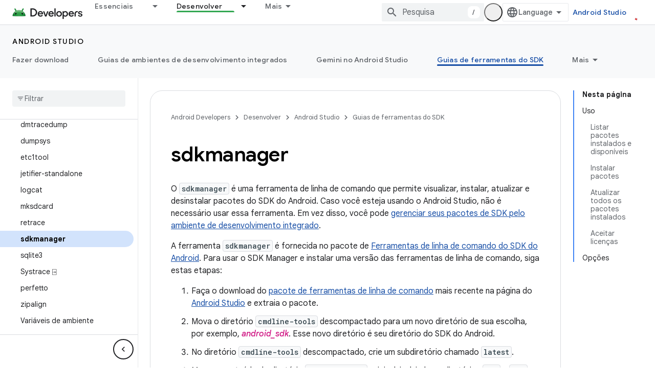

--- FILE ---
content_type: text/html; charset=utf-8
request_url: https://developer.android.google.cn/tools/sdkmanager?authuser=0&hl=pt-br
body_size: 30369
content:









<!doctype html>
<html 
      lang="pt-BR-x-mtfrom-en"
      dir="ltr">
  <head>
    <meta name="google-signin-client-id" content="721724668570-nbkv1cfusk7kk4eni4pjvepaus73b13t.apps.googleusercontent.com"><meta name="google-signin-scope"
          content="profile email"><meta property="og:site_name" content="Android Developers">
    <meta property="og:type" content="website"><meta name="googlebot" content="noindex"><meta name="theme-color" content="#34a853"><meta charset="utf-8">
    <meta content="IE=Edge" http-equiv="X-UA-Compatible">
    <meta name="viewport" content="width=device-width, initial-scale=1">
    

    <link rel="manifest" href="/_pwa/android/manifest.json"
          crossorigin="use-credentials">
    <link rel="preconnect" href="//www.gstatic.cn" crossorigin>
    <link rel="preconnect" href="//fonts.gstatic.cn" crossorigin>
    <link rel="preconnect" href="//fonts.googleapis.cn" crossorigin>
    <link rel="preconnect" href="//apis.google.com" crossorigin>
    <link rel="preconnect" href="//www.google-analytics.com" crossorigin><link rel="stylesheet" href="//fonts.googleapis.cn/css?family=Google+Sans:400,500,600,700|Google+Sans+Text:400,400italic,500,500italic,600,600italic,700,700italic|Roboto+Mono:400,500,700&display=swap">
      <link rel="stylesheet"
            href="//fonts.googleapis.cn/css2?family=Material+Icons&family=Material+Symbols+Outlined&display=block"><link rel="stylesheet" href="https://www.gstatic.cn/devrel-devsite/prod/v3df8aae39978de8281d519c083a1ff09816fe422ab8f1bf9f8e360a62fb9949d/android/css/app.css">
      
        <link rel="stylesheet" href="https://www.gstatic.cn/devrel-devsite/prod/v3df8aae39978de8281d519c083a1ff09816fe422ab8f1bf9f8e360a62fb9949d/android/css/dark-theme.css" disabled>
      <link rel="shortcut icon" href="https://www.gstatic.cn/devrel-devsite/prod/v3df8aae39978de8281d519c083a1ff09816fe422ab8f1bf9f8e360a62fb9949d/android/images/favicon.svg">
    <link rel="apple-touch-icon" href="https://www.gstatic.cn/devrel-devsite/prod/v3df8aae39978de8281d519c083a1ff09816fe422ab8f1bf9f8e360a62fb9949d/android/images/touchicon-180.png"><link rel="canonical" href="https://developer.android.google.cn/tools/sdkmanager?hl=pt-br">
      <link rel="alternate" hreflang="en-cn"
          href="https://developer.android.google.cn/tools/sdkmanager" /><link rel="alternate" hreflang="x-default" href="https://developer.android.google.cn/tools/sdkmanager" /><link rel="alternate" hreflang="ar-cn"
          href="https://developer.android.google.cn/tools/sdkmanager?hl=ar" /><link rel="alternate" hreflang="bn-cn"
          href="https://developer.android.google.cn/tools/sdkmanager?hl=bn" /><link rel="alternate" hreflang="zh-Hans-cn"
          href="https://developer.android.google.cn/tools/sdkmanager?hl=zh-cn" /><link rel="alternate" hreflang="zh-Hant-cn"
          href="https://developer.android.google.cn/tools/sdkmanager?hl=zh-tw" /><link rel="alternate" hreflang="fa-cn"
          href="https://developer.android.google.cn/tools/sdkmanager?hl=fa" /><link rel="alternate" hreflang="fr-cn"
          href="https://developer.android.google.cn/tools/sdkmanager?hl=fr" /><link rel="alternate" hreflang="de-cn"
          href="https://developer.android.google.cn/tools/sdkmanager?hl=de" /><link rel="alternate" hreflang="he-cn"
          href="https://developer.android.google.cn/tools/sdkmanager?hl=he" /><link rel="alternate" hreflang="hi-cn"
          href="https://developer.android.google.cn/tools/sdkmanager?hl=hi" /><link rel="alternate" hreflang="id-cn"
          href="https://developer.android.google.cn/tools/sdkmanager?hl=id" /><link rel="alternate" hreflang="it-cn"
          href="https://developer.android.google.cn/tools/sdkmanager?hl=it" /><link rel="alternate" hreflang="ja-cn"
          href="https://developer.android.google.cn/tools/sdkmanager?hl=ja" /><link rel="alternate" hreflang="ko-cn"
          href="https://developer.android.google.cn/tools/sdkmanager?hl=ko" /><link rel="alternate" hreflang="pl-cn"
          href="https://developer.android.google.cn/tools/sdkmanager?hl=pl" /><link rel="alternate" hreflang="pt-BR-cn"
          href="https://developer.android.google.cn/tools/sdkmanager?hl=pt-br" /><link rel="alternate" hreflang="ru-cn"
          href="https://developer.android.google.cn/tools/sdkmanager?hl=ru" /><link rel="alternate" hreflang="es-419-cn"
          href="https://developer.android.google.cn/tools/sdkmanager?hl=es-419" /><link rel="alternate" hreflang="th-cn"
          href="https://developer.android.google.cn/tools/sdkmanager?hl=th" /><link rel="alternate" hreflang="tr-cn"
          href="https://developer.android.google.cn/tools/sdkmanager?hl=tr" /><link rel="alternate" hreflang="vi-cn"
          href="https://developer.android.google.cn/tools/sdkmanager?hl=vi" /><link rel="alternate" hreflang="en"
          href="https://developer.android.com/tools/sdkmanager" /><link rel="alternate" hreflang="x-default" href="https://developer.android.com/tools/sdkmanager" /><link rel="alternate" hreflang="ar"
          href="https://developer.android.com/tools/sdkmanager?hl=ar" /><link rel="alternate" hreflang="bn"
          href="https://developer.android.com/tools/sdkmanager?hl=bn" /><link rel="alternate" hreflang="zh-Hans"
          href="https://developer.android.com/tools/sdkmanager?hl=zh-cn" /><link rel="alternate" hreflang="zh-Hant"
          href="https://developer.android.com/tools/sdkmanager?hl=zh-tw" /><link rel="alternate" hreflang="fa"
          href="https://developer.android.com/tools/sdkmanager?hl=fa" /><link rel="alternate" hreflang="fr"
          href="https://developer.android.com/tools/sdkmanager?hl=fr" /><link rel="alternate" hreflang="de"
          href="https://developer.android.com/tools/sdkmanager?hl=de" /><link rel="alternate" hreflang="he"
          href="https://developer.android.com/tools/sdkmanager?hl=he" /><link rel="alternate" hreflang="hi"
          href="https://developer.android.com/tools/sdkmanager?hl=hi" /><link rel="alternate" hreflang="id"
          href="https://developer.android.com/tools/sdkmanager?hl=id" /><link rel="alternate" hreflang="it"
          href="https://developer.android.com/tools/sdkmanager?hl=it" /><link rel="alternate" hreflang="ja"
          href="https://developer.android.com/tools/sdkmanager?hl=ja" /><link rel="alternate" hreflang="ko"
          href="https://developer.android.com/tools/sdkmanager?hl=ko" /><link rel="alternate" hreflang="pl"
          href="https://developer.android.com/tools/sdkmanager?hl=pl" /><link rel="alternate" hreflang="pt-BR"
          href="https://developer.android.com/tools/sdkmanager?hl=pt-br" /><link rel="alternate" hreflang="ru"
          href="https://developer.android.com/tools/sdkmanager?hl=ru" /><link rel="alternate" hreflang="es-419"
          href="https://developer.android.com/tools/sdkmanager?hl=es-419" /><link rel="alternate" hreflang="th"
          href="https://developer.android.com/tools/sdkmanager?hl=th" /><link rel="alternate" hreflang="tr"
          href="https://developer.android.com/tools/sdkmanager?hl=tr" /><link rel="alternate" hreflang="vi"
          href="https://developer.android.com/tools/sdkmanager?hl=vi" /><title>sdkmanager &nbsp;|&nbsp; Android Studio &nbsp;|&nbsp; Android Developers</title>

<meta property="og:title" content="sdkmanager &nbsp;|&nbsp; Android Studio &nbsp;|&nbsp; Android Developers"><meta name="description" content="O sdkmanager é uma ferramenta de linha de comando que permite visualizar, instalar, atualizar e desinstalar pacotes para o SDK do Android.">
  <meta property="og:description" content="O sdkmanager é uma ferramenta de linha de comando que permite visualizar, instalar, atualizar e desinstalar pacotes para o SDK do Android."><meta property="og:url" content="https://developer.android.google.cn/tools/sdkmanager?hl=pt-br"><meta property="og:image" content="https://developer.android.google.cn/static/images/social/android-developers.png?authuser=0&amp;hl=pt-br">
  <meta property="og:image:width" content="1200">
  <meta property="og:image:height" content="675"><meta property="og:locale" content="pt_br"><meta name="twitter:card" content="summary_large_image"><script type="application/ld+json">
  {
    "@context": "https://schema.org",
    "@type": "Article",
    
    "headline": "sdkmanager"
  }
</script><script type="application/ld+json">
  {
    "@context": "https://schema.org",
    "@type": "BreadcrumbList",
    "itemListElement": [{
      "@type": "ListItem",
      "position": 1,
      "name": "Android Studio",
      "item": "https://developer.android.google.cn/studio"
    },{
      "@type": "ListItem",
      "position": 2,
      "name": "sdkmanager",
      "item": "https://developer.android.google.cn/tools/sdkmanager"
    }]
  }
  </script><link rel="alternate machine-translated-from" hreflang="en"
        href="https://developer.android.google.cn/tools/sdkmanager?hl=en&amp;authuser=0">
  

  

  

  


    
      <link rel="stylesheet" href="/extras.css"></head>
  <body class="color-scheme--light"
        template="page"
        theme="android-theme"
        type="article"
        
        appearance
        
        layout="docs"
        
        block-apix
        
        
        
        display-toc
        pending>
  
    <devsite-progress type="indeterminate" id="app-progress"></devsite-progress>
  
  
    <a href="#main-content" class="skip-link button">
      
      Ir para o conteúdo principal
    </a>
    <section class="devsite-wrapper">
      <devsite-cookie-notification-bar></devsite-cookie-notification-bar><devsite-header role="banner">
  
    





















<div class="devsite-header--inner" data-nosnippet>
  <div class="devsite-top-logo-row-wrapper-wrapper">
    <div class="devsite-top-logo-row-wrapper">
      <div class="devsite-top-logo-row">
        <button type="button" id="devsite-hamburger-menu"
          class="devsite-header-icon-button button-flat material-icons gc-analytics-event"
          data-category="Site-Wide Custom Events"
          data-label="Navigation menu button"
          visually-hidden
          aria-label="Abrir menu">
        </button>
        
<div class="devsite-product-name-wrapper">

  <a href="/" class="devsite-site-logo-link gc-analytics-event"
   data-category="Site-Wide Custom Events" data-label="Site logo" track-type="globalNav"
   track-name="androidDevelopers" track-metadata-position="nav"
   track-metadata-eventDetail="nav">
  
  <picture>
    
    <source srcset="https://www.gstatic.cn/devrel-devsite/prod/v3df8aae39978de8281d519c083a1ff09816fe422ab8f1bf9f8e360a62fb9949d/android/images/lockup-dark-theme.png"
            media="(prefers-color-scheme: dark)"
            class="devsite-dark-theme">
    
    <img src="https://www.gstatic.cn/devrel-devsite/prod/v3df8aae39978de8281d519c083a1ff09816fe422ab8f1bf9f8e360a62fb9949d/android/images/lockup.png" class="devsite-site-logo" alt="Android Developers">
  </picture>
  
</a>



  
  
  <span class="devsite-product-name">
    <ul class="devsite-breadcrumb-list"
  >
  
  <li class="devsite-breadcrumb-item
             ">
    
    
    
      
      
    
  </li>
  
</ul>
  </span>

</div>
        <div class="devsite-top-logo-row-middle">
          <div class="devsite-header-upper-tabs">
            
              
              
  <devsite-tabs class="upper-tabs">

    <nav class="devsite-tabs-wrapper" aria-label="Guias superiores">
      
        
          <tab class="devsite-dropdown
    devsite-dropdown-full
    
    
    ">
  
    <a href="https://developer.android.google.cn/get-started?authuser=0&amp;hl=pt-br"
    class="devsite-tabs-content gc-analytics-event android-dropdown-tab"
      track-metadata-eventdetail="https://developer.android.google.cn/get-started?authuser=0&amp;hl=pt-br"
    
       track-type="nav"
       track-metadata-position="nav - essenciais"
       track-metadata-module="primary nav"
       
       
         
           data-category="Site-Wide Custom Events"
         
           data-label="Tab: Essenciais"
         
           track-name="essenciais"
         
       >
    Essenciais
  
    </a>
    
      <button
         aria-haspopup="menu"
         aria-expanded="false"
         aria-label="Menu suspenso de Essenciais"
         track-type="nav"
         track-metadata-eventdetail="https://developer.android.google.cn/get-started?authuser=0&amp;hl=pt-br"
         track-metadata-position="nav - essenciais"
         track-metadata-module="primary nav"
         
          
            data-category="Site-Wide Custom Events"
          
            data-label="Tab: Essenciais"
          
            track-name="essenciais"
          
        
         class="devsite-tabs-dropdown-toggle devsite-icon devsite-icon-arrow-drop-down"></button>
    
  
  <div class="devsite-tabs-dropdown" role="menu" aria-label="submenu" hidden>
    
    <div class="devsite-tabs-dropdown-content">
      
        <div class="devsite-tabs-dropdown-column
                    android-dropdown android-dropdown-primary android-dropdown-ai">
          
            <ul class="devsite-tabs-dropdown-section
                       ">
              
                <li class="devsite-nav-title" role="heading" tooltip>Criar experiências com IA</li>
              
              
                <li class="devsite-nav-description">Crie apps Android com tecnologia de IA usando as APIs Gemini e muito mais.
</li>
              
              
                <li class="devsite-nav-item">
                  <a href="https://developer.android.google.cn/ai?authuser=0&amp;hl=pt-br"
                    
                     track-type="nav"
                     track-metadata-eventdetail="https://developer.android.google.cn/ai?authuser=0&amp;hl=pt-br"
                     track-metadata-position="nav - essenciais"
                     track-metadata-module="tertiary nav"
                     
                       track-metadata-module_headline="criar experiências com ia"
                     
                     tooltip
                  
                    
                     class="button button-primary"
                    
                  >
                    
                    <div class="devsite-nav-item-title">
                      Começar
                    </div>
                    
                  </a>
                </li>
              
            </ul>
          
        </div>
      
        <div class="devsite-tabs-dropdown-column
                    android-dropdown">
          
            <ul class="devsite-tabs-dropdown-section
                       android-dropdown-section-icon android-dropdown-section-icon-launch">
              
                <li class="devsite-nav-title" role="heading" tooltip>Começar</li>
              
              
                <li class="devsite-nav-description">Comece a desenvolver seu primeiro app e aprofunde seus conhecimentos com nossos cursos de treinamento ou explore o desenvolvimento de apps por conta própria.
</li>
              
              
                <li class="devsite-nav-item">
                  <a href="https://developer.android.google.cn/get-started/overview?authuser=0&amp;hl=pt-br"
                    
                     track-type="nav"
                     track-metadata-eventdetail="https://developer.android.google.cn/get-started/overview?authuser=0&amp;hl=pt-br"
                     track-metadata-position="nav - essenciais"
                     track-metadata-module="tertiary nav"
                     
                       track-metadata-module_headline="começar"
                     
                     tooltip
                  >
                    
                    <div class="devsite-nav-item-title">
                      Hello World
                    </div>
                    
                  </a>
                </li>
              
                <li class="devsite-nav-item">
                  <a href="https://developer.android.google.cn/courses?authuser=0&amp;hl=pt-br"
                    
                     track-type="nav"
                     track-metadata-eventdetail="https://developer.android.google.cn/courses?authuser=0&amp;hl=pt-br"
                     track-metadata-position="nav - essenciais"
                     track-metadata-module="tertiary nav"
                     
                       track-metadata-module_headline="começar"
                     
                     tooltip
                  >
                    
                    <div class="devsite-nav-item-title">
                      Cursos de treinamento
                    </div>
                    
                  </a>
                </li>
              
                <li class="devsite-nav-item">
                  <a href="https://developer.android.google.cn/get-started/codelabs?authuser=0&amp;hl=pt-br"
                    
                     track-type="nav"
                     track-metadata-eventdetail="https://developer.android.google.cn/get-started/codelabs?authuser=0&amp;hl=pt-br"
                     track-metadata-position="nav - essenciais"
                     track-metadata-module="tertiary nav"
                     
                       track-metadata-module_headline="começar"
                     
                     tooltip
                  >
                    
                    <div class="devsite-nav-item-title">
                      Tutoriais
                    </div>
                    
                  </a>
                </li>
              
                <li class="devsite-nav-item">
                  <a href="https://developer.android.google.cn/develop/ui/compose/adopt?authuser=0&amp;hl=pt-br"
                    
                     track-type="nav"
                     track-metadata-eventdetail="https://developer.android.google.cn/develop/ui/compose/adopt?authuser=0&amp;hl=pt-br"
                     track-metadata-position="nav - essenciais"
                     track-metadata-module="tertiary nav"
                     
                       track-metadata-module_headline="começar"
                     
                     tooltip
                  >
                    
                    <div class="devsite-nav-item-title">
                      Compose para equipes
                    </div>
                    
                  </a>
                </li>
              
                <li class="devsite-nav-item">
                  <a href="https://developer.android.google.cn/kotlin?authuser=0&amp;hl=pt-br"
                    
                     track-type="nav"
                     track-metadata-eventdetail="https://developer.android.google.cn/kotlin?authuser=0&amp;hl=pt-br"
                     track-metadata-position="nav - essenciais"
                     track-metadata-module="tertiary nav"
                     
                       track-metadata-module_headline="começar"
                     
                     tooltip
                  >
                    
                    <div class="devsite-nav-item-title">
                      Kotlin para Android
                    </div>
                    
                  </a>
                </li>
              
                <li class="devsite-nav-item">
                  <a href="https://play.google.com/console/about/guides/play-commerce/?authuser=0&amp;hl=pt-br"
                    
                     track-type="nav"
                     track-metadata-eventdetail="https://play.google.com/console/about/guides/play-commerce/?authuser=0&amp;hl=pt-br"
                     track-metadata-position="nav - essenciais"
                     track-metadata-module="tertiary nav"
                     
                       track-metadata-module_headline="começar"
                     
                     tooltip
                  >
                    
                    <div class="devsite-nav-item-title">
                      Monetização com o Google Play ↗️
                    </div>
                    
                  </a>
                </li>
              
                <li class="devsite-nav-item">
                  <a href="https://developer.android.google.cn/developer-verification?authuser=0&amp;hl=pt-br"
                    
                     track-type="nav"
                     track-metadata-eventdetail="https://developer.android.google.cn/developer-verification?authuser=0&amp;hl=pt-br"
                     track-metadata-position="nav - essenciais"
                     track-metadata-module="tertiary nav"
                     
                       track-metadata-module_headline="começar"
                     
                     tooltip
                  >
                    
                    <div class="devsite-nav-item-title">
                      Verificação de desenvolvedor Android
                    </div>
                    
                  </a>
                </li>
              
            </ul>
          
        </div>
      
        <div class="devsite-tabs-dropdown-column
                    android-dropdown">
          
            <ul class="devsite-tabs-dropdown-section
                       android-dropdown-section-icon android-dropdown-section-icon-multiple-screens">
              
                <li class="devsite-nav-title" role="heading" tooltip>Estender por dispositivo</li>
              
              
                <li class="devsite-nav-description">Crie apps que oferecem aos usuários experiências integradas em smartphones, tablets, relógios, headsets e muito mais.
</li>
              
              
                <li class="devsite-nav-item">
                  <a href="https://developer.android.google.cn/adaptive-apps?authuser=0&amp;hl=pt-br"
                    
                     track-type="nav"
                     track-metadata-eventdetail="https://developer.android.google.cn/adaptive-apps?authuser=0&amp;hl=pt-br"
                     track-metadata-position="nav - essenciais"
                     track-metadata-module="tertiary nav"
                     
                       track-metadata-module_headline="estender por dispositivo"
                     
                     tooltip
                  >
                    
                    <div class="devsite-nav-item-title">
                      Apps adaptáveis
                    </div>
                    
                  </a>
                </li>
              
                <li class="devsite-nav-item">
                  <a href="https://developer.android.google.cn/xr?authuser=0&amp;hl=pt-br"
                    
                     track-type="nav"
                     track-metadata-eventdetail="https://developer.android.google.cn/xr?authuser=0&amp;hl=pt-br"
                     track-metadata-position="nav - essenciais"
                     track-metadata-module="tertiary nav"
                     
                       track-metadata-module_headline="estender por dispositivo"
                     
                     tooltip
                  >
                    
                    <div class="devsite-nav-item-title">
                      Android XR
                    </div>
                    
                  </a>
                </li>
              
                <li class="devsite-nav-item">
                  <a href="https://developer.android.google.cn/wear?authuser=0&amp;hl=pt-br"
                    
                     track-type="nav"
                     track-metadata-eventdetail="https://developer.android.google.cn/wear?authuser=0&amp;hl=pt-br"
                     track-metadata-position="nav - essenciais"
                     track-metadata-module="tertiary nav"
                     
                       track-metadata-module_headline="estender por dispositivo"
                     
                     tooltip
                  >
                    
                    <div class="devsite-nav-item-title">
                      Wear OS
                    </div>
                    
                  </a>
                </li>
              
                <li class="devsite-nav-item">
                  <a href="https://developer.android.google.cn/cars?authuser=0&amp;hl=pt-br"
                    
                     track-type="nav"
                     track-metadata-eventdetail="https://developer.android.google.cn/cars?authuser=0&amp;hl=pt-br"
                     track-metadata-position="nav - essenciais"
                     track-metadata-module="tertiary nav"
                     
                       track-metadata-module_headline="estender por dispositivo"
                     
                     tooltip
                  >
                    
                    <div class="devsite-nav-item-title">
                      Android para carros
                    </div>
                    
                  </a>
                </li>
              
                <li class="devsite-nav-item">
                  <a href="https://developer.android.google.cn/tv?authuser=0&amp;hl=pt-br"
                    
                     track-type="nav"
                     track-metadata-eventdetail="https://developer.android.google.cn/tv?authuser=0&amp;hl=pt-br"
                     track-metadata-position="nav - essenciais"
                     track-metadata-module="tertiary nav"
                     
                       track-metadata-module_headline="estender por dispositivo"
                     
                     tooltip
                  >
                    
                    <div class="devsite-nav-item-title">
                      Android TV
                    </div>
                    
                  </a>
                </li>
              
                <li class="devsite-nav-item">
                  <a href="https://developer.android.google.cn/chrome-os?authuser=0&amp;hl=pt-br"
                    
                     track-type="nav"
                     track-metadata-eventdetail="https://developer.android.google.cn/chrome-os?authuser=0&amp;hl=pt-br"
                     track-metadata-position="nav - essenciais"
                     track-metadata-module="tertiary nav"
                     
                       track-metadata-module_headline="estender por dispositivo"
                     
                     tooltip
                  >
                    
                    <div class="devsite-nav-item-title">
                      ChromeOS
                    </div>
                    
                  </a>
                </li>
              
            </ul>
          
        </div>
      
        <div class="devsite-tabs-dropdown-column
                    android-dropdown">
          
            <ul class="devsite-tabs-dropdown-section
                       android-dropdown-section-icon android-dropdown-section-icon-platform">
              
                <li class="devsite-nav-title" role="heading" tooltip>Desenvolver por categoria</li>
              
              
                <li class="devsite-nav-description">Siga as regras e orientações firmes do Google e aprenda a desenvolver para seu caso de uso.
</li>
              
              
                <li class="devsite-nav-item">
                  <a href="https://developer.android.google.cn/games?authuser=0&amp;hl=pt-br"
                    
                     track-type="nav"
                     track-metadata-eventdetail="https://developer.android.google.cn/games?authuser=0&amp;hl=pt-br"
                     track-metadata-position="nav - essenciais"
                     track-metadata-module="tertiary nav"
                     
                       track-metadata-module_headline="desenvolver por categoria"
                     
                     tooltip
                  >
                    
                    <div class="devsite-nav-item-title">
                      Jogos
                    </div>
                    
                  </a>
                </li>
              
                <li class="devsite-nav-item">
                  <a href="https://developer.android.google.cn/media?authuser=0&amp;hl=pt-br"
                    
                     track-type="nav"
                     track-metadata-eventdetail="https://developer.android.google.cn/media?authuser=0&amp;hl=pt-br"
                     track-metadata-position="nav - essenciais"
                     track-metadata-module="tertiary nav"
                     
                       track-metadata-module_headline="desenvolver por categoria"
                     
                     tooltip
                  >
                    
                    <div class="devsite-nav-item-title">
                      Câmera e mídia
                    </div>
                    
                  </a>
                </li>
              
                <li class="devsite-nav-item">
                  <a href="https://developer.android.google.cn/social-and-messaging?authuser=0&amp;hl=pt-br"
                    
                     track-type="nav"
                     track-metadata-eventdetail="https://developer.android.google.cn/social-and-messaging?authuser=0&amp;hl=pt-br"
                     track-metadata-position="nav - essenciais"
                     track-metadata-module="tertiary nav"
                     
                       track-metadata-module_headline="desenvolver por categoria"
                     
                     tooltip
                  >
                    
                    <div class="devsite-nav-item-title">
                      Redes sociais e mensagens
                    </div>
                    
                  </a>
                </li>
              
                <li class="devsite-nav-item">
                  <a href="https://developer.android.google.cn/health-and-fitness?authuser=0&amp;hl=pt-br"
                    
                     track-type="nav"
                     track-metadata-eventdetail="https://developer.android.google.cn/health-and-fitness?authuser=0&amp;hl=pt-br"
                     track-metadata-position="nav - essenciais"
                     track-metadata-module="tertiary nav"
                     
                       track-metadata-module_headline="desenvolver por categoria"
                     
                     tooltip
                  >
                    
                    <div class="devsite-nav-item-title">
                      Saúde e fitness
                    </div>
                    
                  </a>
                </li>
              
                <li class="devsite-nav-item">
                  <a href="https://developer.android.google.cn/productivity?authuser=0&amp;hl=pt-br"
                    
                     track-type="nav"
                     track-metadata-eventdetail="https://developer.android.google.cn/productivity?authuser=0&amp;hl=pt-br"
                     track-metadata-position="nav - essenciais"
                     track-metadata-module="tertiary nav"
                     
                       track-metadata-module_headline="desenvolver por categoria"
                     
                     tooltip
                  >
                    
                    <div class="devsite-nav-item-title">
                      Produtividade
                    </div>
                    
                  </a>
                </li>
              
                <li class="devsite-nav-item">
                  <a href="https://developer.android.google.cn/work/overview?authuser=0&amp;hl=pt-br"
                    
                     track-type="nav"
                     track-metadata-eventdetail="https://developer.android.google.cn/work/overview?authuser=0&amp;hl=pt-br"
                     track-metadata-position="nav - essenciais"
                     track-metadata-module="tertiary nav"
                     
                       track-metadata-module_headline="desenvolver por categoria"
                     
                     tooltip
                  >
                    
                    <div class="devsite-nav-item-title">
                      Apps empresariais
                    </div>
                    
                  </a>
                </li>
              
            </ul>
          
        </div>
      
        <div class="devsite-tabs-dropdown-column
                    android-dropdown">
          
            <ul class="devsite-tabs-dropdown-section
                       android-dropdown-section-icon android-dropdown-section-icon-stars">
              
                <li class="devsite-nav-title" role="heading" tooltip>Fique por dentro</li>
              
              
                <li class="devsite-nav-description">Fique por dentro dos lançamentos mais recentes ao longo do ano, participe dos nossos programas de testes e envie seu feedback.
</li>
              
              
                <li class="devsite-nav-item">
                  <a href="https://developer.android.google.cn/latest-updates?authuser=0&amp;hl=pt-br"
                    
                     track-type="nav"
                     track-metadata-eventdetail="https://developer.android.google.cn/latest-updates?authuser=0&amp;hl=pt-br"
                     track-metadata-position="nav - essenciais"
                     track-metadata-module="tertiary nav"
                     
                       track-metadata-module_headline="fique por dentro"
                     
                     tooltip
                  >
                    
                    <div class="devsite-nav-item-title">
                      Últimas atualizações
                    </div>
                    
                  </a>
                </li>
              
                <li class="devsite-nav-item">
                  <a href="https://developer.android.google.cn/latest-updates/experimental?authuser=0&amp;hl=pt-br"
                    
                     track-type="nav"
                     track-metadata-eventdetail="https://developer.android.google.cn/latest-updates/experimental?authuser=0&amp;hl=pt-br"
                     track-metadata-position="nav - essenciais"
                     track-metadata-module="tertiary nav"
                     
                       track-metadata-module_headline="fique por dentro"
                     
                     tooltip
                  >
                    
                    <div class="devsite-nav-item-title">
                      Atualizações experimentais
                    </div>
                    
                  </a>
                </li>
              
                <li class="devsite-nav-item">
                  <a href="https://developer.android.google.cn/studio/preview?authuser=0&amp;hl=pt-br"
                    
                     track-type="nav"
                     track-metadata-eventdetail="https://developer.android.google.cn/studio/preview?authuser=0&amp;hl=pt-br"
                     track-metadata-position="nav - essenciais"
                     track-metadata-module="tertiary nav"
                     
                       track-metadata-module_headline="fique por dentro"
                     
                     tooltip
                  >
                    
                    <div class="devsite-nav-item-title">
                      Prévia do Android Studio
                    </div>
                    
                  </a>
                </li>
              
                <li class="devsite-nav-item">
                  <a href="https://developer.android.google.cn/jetpack/androidx/versions?authuser=0&amp;hl=pt-br"
                    
                     track-type="nav"
                     track-metadata-eventdetail="https://developer.android.google.cn/jetpack/androidx/versions?authuser=0&amp;hl=pt-br"
                     track-metadata-position="nav - essenciais"
                     track-metadata-module="tertiary nav"
                     
                       track-metadata-module_headline="fique por dentro"
                     
                     tooltip
                  >
                    
                    <div class="devsite-nav-item-title">
                      Bibliotecas Jetpack e Compose
                    </div>
                    
                  </a>
                </li>
              
                <li class="devsite-nav-item">
                  <a href="https://developer.android.google.cn/training/wearables/versions/latest?authuser=0&amp;hl=pt-br"
                    
                     track-type="nav"
                     track-metadata-eventdetail="https://developer.android.google.cn/training/wearables/versions/latest?authuser=0&amp;hl=pt-br"
                     track-metadata-position="nav - essenciais"
                     track-metadata-module="tertiary nav"
                     
                       track-metadata-module_headline="fique por dentro"
                     
                     tooltip
                  >
                    
                    <div class="devsite-nav-item-title">
                      Versões do Wear OS
                    </div>
                    
                  </a>
                </li>
              
                <li class="devsite-nav-item">
                  <a href="https://developer.android.google.cn/design-for-safety/privacy-sandbox?authuser=0&amp;hl=pt-br"
                    
                     track-type="nav"
                     track-metadata-eventdetail="https://developer.android.google.cn/design-for-safety/privacy-sandbox?authuser=0&amp;hl=pt-br"
                     track-metadata-position="nav - essenciais"
                     track-metadata-module="tertiary nav"
                     
                       track-metadata-module_headline="fique por dentro"
                     
                     tooltip
                  >
                    
                    <div class="devsite-nav-item-title">
                      Sandbox de privacidade ↗️
                    </div>
                    
                  </a>
                </li>
              
            </ul>
          
        </div>
      
    </div>
  </div>
</tab>
        
      
        
          <tab class="devsite-dropdown
    devsite-dropdown-full
    
    
    ">
  
    <a href="https://developer.android.google.cn/design?authuser=0&amp;hl=pt-br"
    class="devsite-tabs-content gc-analytics-event android-dropdown-tab"
      track-metadata-eventdetail="https://developer.android.google.cn/design?authuser=0&amp;hl=pt-br"
    
       track-type="nav"
       track-metadata-position="nav - design e planejamento"
       track-metadata-module="primary nav"
       
       
         
           data-category="Site-Wide Custom Events"
         
           data-label="Tab: Design e planejamento"
         
           track-name="design e planejamento"
         
       >
    Design e planejamento
  
    </a>
    
      <button
         aria-haspopup="menu"
         aria-expanded="false"
         aria-label="Menu suspenso de Design e planejamento"
         track-type="nav"
         track-metadata-eventdetail="https://developer.android.google.cn/design?authuser=0&amp;hl=pt-br"
         track-metadata-position="nav - design e planejamento"
         track-metadata-module="primary nav"
         
          
            data-category="Site-Wide Custom Events"
          
            data-label="Tab: Design e planejamento"
          
            track-name="design e planejamento"
          
        
         class="devsite-tabs-dropdown-toggle devsite-icon devsite-icon-arrow-drop-down"></button>
    
  
  <div class="devsite-tabs-dropdown" role="menu" aria-label="submenu" hidden>
    
    <div class="devsite-tabs-dropdown-content">
      
        <div class="devsite-tabs-dropdown-column
                    android-dropdown android-dropdown-primary android-dropdown-mad">
          
            <ul class="devsite-tabs-dropdown-section
                       ">
              
                <li class="devsite-nav-title" role="heading" tooltip>Experiências excelentes</li>
              
              
                <li class="devsite-nav-description">Crie experiências de alto nível para seus melhores usuários.
</li>
              
              
                <li class="devsite-nav-item">
                  <a href="https://developer.android.google.cn/quality/excellent?authuser=0&amp;hl=pt-br"
                    
                     track-type="nav"
                     track-metadata-eventdetail="https://developer.android.google.cn/quality/excellent?authuser=0&amp;hl=pt-br"
                     track-metadata-position="nav - design e planejamento"
                     track-metadata-module="tertiary nav"
                     
                       track-metadata-module_headline="experiências excelentes"
                     
                     tooltip
                  
                    
                     class="button button-primary"
                    
                  >
                    
                    <div class="devsite-nav-item-title">
                      Saiba mais
                    </div>
                    
                  </a>
                </li>
              
            </ul>
          
        </div>
      
        <div class="devsite-tabs-dropdown-column
                    android-dropdown">
          
            <ul class="devsite-tabs-dropdown-section
                       android-dropdown-section-icon android-dropdown-section-icon-layout">
              
                <li class="devsite-nav-title" role="heading" tooltip>Design da interface</li>
              
              
                <li class="devsite-nav-description">Projete uma incrível interface do usuário seguindo as práticas recomendadas do Android.</li>
              
              
                <li class="devsite-nav-item">
                  <a href="https://developer.android.google.cn/design/ui?authuser=0&amp;hl=pt-br"
                    
                     track-type="nav"
                     track-metadata-eventdetail="https://developer.android.google.cn/design/ui?authuser=0&amp;hl=pt-br"
                     track-metadata-position="nav - design e planejamento"
                     track-metadata-module="tertiary nav"
                     
                       track-metadata-module_headline="design da interface"
                     
                     tooltip
                  >
                    
                    <div class="devsite-nav-item-title">
                      Design para Android
                    </div>
                    
                  </a>
                </li>
              
                <li class="devsite-nav-item">
                  <a href="https://developer.android.google.cn/design/ui/mobile?authuser=0&amp;hl=pt-br"
                    
                     track-type="nav"
                     track-metadata-eventdetail="https://developer.android.google.cn/design/ui/mobile?authuser=0&amp;hl=pt-br"
                     track-metadata-position="nav - design e planejamento"
                     track-metadata-module="tertiary nav"
                     
                       track-metadata-module_headline="design da interface"
                     
                     tooltip
                  >
                    
                    <div class="devsite-nav-item-title">
                      Dispositivos móveis
                    </div>
                    
                  </a>
                </li>
              
                <li class="devsite-nav-item">
                  <a href="https://developer.android.google.cn/design/ui/large-screens?authuser=0&amp;hl=pt-br"
                    
                     track-type="nav"
                     track-metadata-eventdetail="https://developer.android.google.cn/design/ui/large-screens?authuser=0&amp;hl=pt-br"
                     track-metadata-position="nav - design e planejamento"
                     track-metadata-module="tertiary nav"
                     
                       track-metadata-module_headline="design da interface"
                     
                     tooltip
                  >
                    
                    <div class="devsite-nav-item-title">
                      Interface adaptável
                    </div>
                    
                  </a>
                </li>
              
                <li class="devsite-nav-item">
                  <a href="https://developer.android.google.cn/design/ui/xr?authuser=0&amp;hl=pt-br"
                    
                     track-type="nav"
                     track-metadata-eventdetail="https://developer.android.google.cn/design/ui/xr?authuser=0&amp;hl=pt-br"
                     track-metadata-position="nav - design e planejamento"
                     track-metadata-module="tertiary nav"
                     
                       track-metadata-module_headline="design da interface"
                     
                     tooltip
                  >
                    
                    <div class="devsite-nav-item-title">
                      Headsets e óculos XR
                    </div>
                    
                  </a>
                </li>
              
                <li class="devsite-nav-item">
                  <a href="https://developer.android.google.cn/design/ui/ai-glasses?authuser=0&amp;hl=pt-br"
                    
                     track-type="nav"
                     track-metadata-eventdetail="https://developer.android.google.cn/design/ui/ai-glasses?authuser=0&amp;hl=pt-br"
                     track-metadata-position="nav - design e planejamento"
                     track-metadata-module="tertiary nav"
                     
                       track-metadata-module_headline="design da interface"
                     
                     tooltip
                  >
                    
                    <div class="devsite-nav-item-title">
                      Óculos de IA
                    </div>
                    
                  </a>
                </li>
              
                <li class="devsite-nav-item">
                  <a href="https://developer.android.google.cn/design/ui/widget?authuser=0&amp;hl=pt-br"
                    
                     track-type="nav"
                     track-metadata-eventdetail="https://developer.android.google.cn/design/ui/widget?authuser=0&amp;hl=pt-br"
                     track-metadata-position="nav - design e planejamento"
                     track-metadata-module="tertiary nav"
                     
                       track-metadata-module_headline="design da interface"
                     
                     tooltip
                  >
                    
                    <div class="devsite-nav-item-title">
                      Widgets
                    </div>
                    
                  </a>
                </li>
              
                <li class="devsite-nav-item">
                  <a href="https://developer.android.google.cn/design/ui/wear?authuser=0&amp;hl=pt-br"
                    
                     track-type="nav"
                     track-metadata-eventdetail="https://developer.android.google.cn/design/ui/wear?authuser=0&amp;hl=pt-br"
                     track-metadata-position="nav - design e planejamento"
                     track-metadata-module="tertiary nav"
                     
                       track-metadata-module_headline="design da interface"
                     
                     tooltip
                  >
                    
                    <div class="devsite-nav-item-title">
                      Wear OS
                    </div>
                    
                  </a>
                </li>
              
                <li class="devsite-nav-item">
                  <a href="https://developer.android.google.cn/design/ui/tv?authuser=0&amp;hl=pt-br"
                    
                     track-type="nav"
                     track-metadata-eventdetail="https://developer.android.google.cn/design/ui/tv?authuser=0&amp;hl=pt-br"
                     track-metadata-position="nav - design e planejamento"
                     track-metadata-module="tertiary nav"
                     
                       track-metadata-module_headline="design da interface"
                     
                     tooltip
                  >
                    
                    <div class="devsite-nav-item-title">
                      Android TV
                    </div>
                    
                  </a>
                </li>
              
                <li class="devsite-nav-item">
                  <a href="https://developer.android.google.cn/design/ui/cars?authuser=0&amp;hl=pt-br"
                    
                     track-type="nav"
                     track-metadata-eventdetail="https://developer.android.google.cn/design/ui/cars?authuser=0&amp;hl=pt-br"
                     track-metadata-position="nav - design e planejamento"
                     track-metadata-module="tertiary nav"
                     
                       track-metadata-module_headline="design da interface"
                     
                     tooltip
                  >
                    
                    <div class="devsite-nav-item-title">
                      Android para carros
                    </div>
                    
                  </a>
                </li>
              
            </ul>
          
        </div>
      
        <div class="devsite-tabs-dropdown-column
                    android-dropdown">
          
            <ul class="devsite-tabs-dropdown-section
                       android-dropdown-section-icon android-dropdown-section-icon-design">
              
                <li class="devsite-nav-title" role="heading" tooltip>Arquitetura</li>
              
              
                <li class="devsite-nav-description">Projete uma lógica e serviços de app robustos, testáveis e de fácil manutenção.</li>
              
              
                <li class="devsite-nav-item">
                  <a href="https://developer.android.google.cn/topic/architecture/intro?authuser=0&amp;hl=pt-br"
                    
                     track-type="nav"
                     track-metadata-eventdetail="https://developer.android.google.cn/topic/architecture/intro?authuser=0&amp;hl=pt-br"
                     track-metadata-position="nav - design e planejamento"
                     track-metadata-module="tertiary nav"
                     
                       track-metadata-module_headline="arquitetura"
                     
                     tooltip
                  >
                    
                    <div class="devsite-nav-item-title">
                      Introdução
                    </div>
                    
                  </a>
                </li>
              
                <li class="devsite-nav-item">
                  <a href="https://developer.android.google.cn/topic/libraries/view-binding?authuser=0&amp;hl=pt-br"
                    
                     track-type="nav"
                     track-metadata-eventdetail="https://developer.android.google.cn/topic/libraries/view-binding?authuser=0&amp;hl=pt-br"
                     track-metadata-position="nav - design e planejamento"
                     track-metadata-module="tertiary nav"
                     
                       track-metadata-module_headline="arquitetura"
                     
                     tooltip
                  >
                    
                    <div class="devsite-nav-item-title">
                      Bibliotecas
                    </div>
                    
                  </a>
                </li>
              
                <li class="devsite-nav-item">
                  <a href="https://developer.android.google.cn/guide/navigation/navigation-principles?authuser=0&amp;hl=pt-br"
                    
                     track-type="nav"
                     track-metadata-eventdetail="https://developer.android.google.cn/guide/navigation/navigation-principles?authuser=0&amp;hl=pt-br"
                     track-metadata-position="nav - design e planejamento"
                     track-metadata-module="tertiary nav"
                     
                       track-metadata-module_headline="arquitetura"
                     
                     tooltip
                  >
                    
                    <div class="devsite-nav-item-title">
                      Navegação
                    </div>
                    
                  </a>
                </li>
              
                <li class="devsite-nav-item">
                  <a href="https://developer.android.google.cn/topic/modularization?authuser=0&amp;hl=pt-br"
                    
                     track-type="nav"
                     track-metadata-eventdetail="https://developer.android.google.cn/topic/modularization?authuser=0&amp;hl=pt-br"
                     track-metadata-position="nav - design e planejamento"
                     track-metadata-module="tertiary nav"
                     
                       track-metadata-module_headline="arquitetura"
                     
                     tooltip
                  >
                    
                    <div class="devsite-nav-item-title">
                      Modularização
                    </div>
                    
                  </a>
                </li>
              
                <li class="devsite-nav-item">
                  <a href="https://developer.android.google.cn/training/testing/fundamentals?authuser=0&amp;hl=pt-br"
                    
                     track-type="nav"
                     track-metadata-eventdetail="https://developer.android.google.cn/training/testing/fundamentals?authuser=0&amp;hl=pt-br"
                     track-metadata-position="nav - design e planejamento"
                     track-metadata-module="tertiary nav"
                     
                       track-metadata-module_headline="arquitetura"
                     
                     tooltip
                  >
                    
                    <div class="devsite-nav-item-title">
                      Testes
                    </div>
                    
                  </a>
                </li>
              
                <li class="devsite-nav-item">
                  <a href="https://developer.android.google.cn/kotlin/multiplatform?authuser=0&amp;hl=pt-br"
                    
                     track-type="nav"
                     track-metadata-eventdetail="https://developer.android.google.cn/kotlin/multiplatform?authuser=0&amp;hl=pt-br"
                     track-metadata-position="nav - design e planejamento"
                     track-metadata-module="tertiary nav"
                     
                       track-metadata-module_headline="arquitetura"
                     
                     tooltip
                  >
                    
                    <div class="devsite-nav-item-title">
                      Kotlin Multiplatform
                    </div>
                    
                  </a>
                </li>
              
            </ul>
          
        </div>
      
        <div class="devsite-tabs-dropdown-column
                    android-dropdown">
          
            <ul class="devsite-tabs-dropdown-section
                       android-dropdown-section-icon android-dropdown-section-icon-vitals">
              
                <li class="devsite-nav-title" role="heading" tooltip>Qualidade</li>
              
              
                <li class="devsite-nav-description">Planeje a qualidade do app e siga as diretrizes da Play Store.</li>
              
              
                <li class="devsite-nav-item">
                  <a href="https://developer.android.google.cn/quality?authuser=0&amp;hl=pt-br"
                    
                     track-type="nav"
                     track-metadata-eventdetail="https://developer.android.google.cn/quality?authuser=0&amp;hl=pt-br"
                     track-metadata-position="nav - design e planejamento"
                     track-metadata-module="tertiary nav"
                     
                       track-metadata-module_headline="qualidade"
                     
                     tooltip
                  >
                    
                    <div class="devsite-nav-item-title">
                      Visão geral
                    </div>
                    
                  </a>
                </li>
              
                <li class="devsite-nav-item">
                  <a href="https://developer.android.google.cn/quality/core-value?authuser=0&amp;hl=pt-br"
                    
                     track-type="nav"
                     track-metadata-eventdetail="https://developer.android.google.cn/quality/core-value?authuser=0&amp;hl=pt-br"
                     track-metadata-position="nav - design e planejamento"
                     track-metadata-module="tertiary nav"
                     
                       track-metadata-module_headline="qualidade"
                     
                     tooltip
                  >
                    
                    <div class="devsite-nav-item-title">
                      Valor principal
                    </div>
                    
                  </a>
                </li>
              
                <li class="devsite-nav-item">
                  <a href="https://developer.android.google.cn/quality/user-experience?authuser=0&amp;hl=pt-br"
                    
                     track-type="nav"
                     track-metadata-eventdetail="https://developer.android.google.cn/quality/user-experience?authuser=0&amp;hl=pt-br"
                     track-metadata-position="nav - design e planejamento"
                     track-metadata-module="tertiary nav"
                     
                       track-metadata-module_headline="qualidade"
                     
                     tooltip
                  >
                    
                    <div class="devsite-nav-item-title">
                      Experiência do usuário
                    </div>
                    
                  </a>
                </li>
              
                <li class="devsite-nav-item">
                  <a href="https://developer.android.google.cn/guide/topics/ui/accessibility?authuser=0&amp;hl=pt-br"
                    
                     track-type="nav"
                     track-metadata-eventdetail="https://developer.android.google.cn/guide/topics/ui/accessibility?authuser=0&amp;hl=pt-br"
                     track-metadata-position="nav - design e planejamento"
                     track-metadata-module="tertiary nav"
                     
                       track-metadata-module_headline="qualidade"
                     
                     tooltip
                  >
                    
                    <div class="devsite-nav-item-title">
                      Acessibilidade
                    </div>
                    
                  </a>
                </li>
              
                <li class="devsite-nav-item">
                  <a href="https://developer.android.google.cn/quality/technical?authuser=0&amp;hl=pt-br"
                    
                     track-type="nav"
                     track-metadata-eventdetail="https://developer.android.google.cn/quality/technical?authuser=0&amp;hl=pt-br"
                     track-metadata-position="nav - design e planejamento"
                     track-metadata-module="tertiary nav"
                     
                       track-metadata-module_headline="qualidade"
                     
                     tooltip
                  >
                    
                    <div class="devsite-nav-item-title">
                      Qualidade técnica
                    </div>
                    
                  </a>
                </li>
              
                <li class="devsite-nav-item">
                  <a href="https://developer.android.google.cn/quality/excellent?authuser=0&amp;hl=pt-br"
                    
                     track-type="nav"
                     track-metadata-eventdetail="https://developer.android.google.cn/quality/excellent?authuser=0&amp;hl=pt-br"
                     track-metadata-position="nav - design e planejamento"
                     track-metadata-module="tertiary nav"
                     
                       track-metadata-module_headline="qualidade"
                     
                     tooltip
                  >
                    
                    <div class="devsite-nav-item-title">
                      Experiências excelentes
                    </div>
                    
                  </a>
                </li>
              
            </ul>
          
        </div>
      
        <div class="devsite-tabs-dropdown-column
                    android-dropdown">
          
            <ul class="devsite-tabs-dropdown-section
                       android-dropdown-section-icon android-dropdown-section-icon-security-2">
              
                <li class="devsite-nav-title" role="heading" tooltip>Segurança</li>
              
              
                <li class="devsite-nav-description">Proteja os usuários contra ameaças e garanta uma experiência segura no Android.</li>
              
              
                <li class="devsite-nav-item">
                  <a href="https://developer.android.google.cn/security?authuser=0&amp;hl=pt-br"
                    
                     track-type="nav"
                     track-metadata-eventdetail="https://developer.android.google.cn/security?authuser=0&amp;hl=pt-br"
                     track-metadata-position="nav - design e planejamento"
                     track-metadata-module="tertiary nav"
                     
                       track-metadata-module_headline="segurança"
                     
                     tooltip
                  >
                    
                    <div class="devsite-nav-item-title">
                      Visão geral
                    </div>
                    
                  </a>
                </li>
              
                <li class="devsite-nav-item">
                  <a href="https://developer.android.google.cn/privacy?authuser=0&amp;hl=pt-br"
                    
                     track-type="nav"
                     track-metadata-eventdetail="https://developer.android.google.cn/privacy?authuser=0&amp;hl=pt-br"
                     track-metadata-position="nav - design e planejamento"
                     track-metadata-module="tertiary nav"
                     
                       track-metadata-module_headline="segurança"
                     
                     tooltip
                  >
                    
                    <div class="devsite-nav-item-title">
                      Privacidade
                    </div>
                    
                  </a>
                </li>
              
                <li class="devsite-nav-item">
                  <a href="https://developer.android.google.cn/privacy?authuser=0&amp;hl=pt-br#app-permissions"
                    
                     track-type="nav"
                     track-metadata-eventdetail="https://developer.android.google.cn/privacy?authuser=0&amp;hl=pt-br#app-permissions"
                     track-metadata-position="nav - design e planejamento"
                     track-metadata-module="tertiary nav"
                     
                       track-metadata-module_headline="segurança"
                     
                     tooltip
                  >
                    
                    <div class="devsite-nav-item-title">
                      Permissões
                    </div>
                    
                  </a>
                </li>
              
                <li class="devsite-nav-item">
                  <a href="https://developer.android.google.cn/identity?authuser=0&amp;hl=pt-br"
                    
                     track-type="nav"
                     track-metadata-eventdetail="https://developer.android.google.cn/identity?authuser=0&amp;hl=pt-br"
                     track-metadata-position="nav - design e planejamento"
                     track-metadata-module="tertiary nav"
                     
                       track-metadata-module_headline="segurança"
                     
                     tooltip
                  >
                    
                    <div class="devsite-nav-item-title">
                      Identidade
                    </div>
                    
                  </a>
                </li>
              
                <li class="devsite-nav-item">
                  <a href="https://developer.android.google.cn/security/fraud-prevention?authuser=0&amp;hl=pt-br"
                    
                     track-type="nav"
                     track-metadata-eventdetail="https://developer.android.google.cn/security/fraud-prevention?authuser=0&amp;hl=pt-br"
                     track-metadata-position="nav - design e planejamento"
                     track-metadata-module="tertiary nav"
                     
                       track-metadata-module_headline="segurança"
                     
                     tooltip
                  >
                    
                    <div class="devsite-nav-item-title">
                      Prevenção contra fraude
                    </div>
                    
                  </a>
                </li>
              
            </ul>
          
        </div>
      
    </div>
  </div>
</tab>
        
      
        
          <tab class="devsite-dropdown
    devsite-dropdown-full
    devsite-active
    
    ">
  
    <a href="https://developer.android.google.cn/develop?authuser=0&amp;hl=pt-br"
    class="devsite-tabs-content gc-analytics-event android-dropdown-tab"
      track-metadata-eventdetail="https://developer.android.google.cn/develop?authuser=0&amp;hl=pt-br"
    
       track-type="nav"
       track-metadata-position="nav - desenvolver"
       track-metadata-module="primary nav"
       aria-label="Desenvolver, selected" 
       
         
           data-category="Site-Wide Custom Events"
         
           data-label="Tab: Desenvolver"
         
           track-name="desenvolver"
         
       >
    Desenvolver
  
    </a>
    
      <button
         aria-haspopup="menu"
         aria-expanded="false"
         aria-label="Menu suspenso de Desenvolver"
         track-type="nav"
         track-metadata-eventdetail="https://developer.android.google.cn/develop?authuser=0&amp;hl=pt-br"
         track-metadata-position="nav - desenvolver"
         track-metadata-module="primary nav"
         
          
            data-category="Site-Wide Custom Events"
          
            data-label="Tab: Desenvolver"
          
            track-name="desenvolver"
          
        
         class="devsite-tabs-dropdown-toggle devsite-icon devsite-icon-arrow-drop-down"></button>
    
  
  <div class="devsite-tabs-dropdown" role="menu" aria-label="submenu" hidden>
    
    <div class="devsite-tabs-dropdown-content">
      
        <div class="devsite-tabs-dropdown-column
                    android-dropdown android-dropdown-primary android-dropdown-studio">
          
            <ul class="devsite-tabs-dropdown-section
                       ">
              
                <li class="devsite-nav-title" role="heading" tooltip>Gemini no Android Studio</li>
              
              
                <li class="devsite-nav-description">Seu parceiro de desenvolvimento de IA para desenvolvimento em Android.
</li>
              
              
                <li class="devsite-nav-item">
                  <a href="https://developer.android.google.cn/gemini-in-android?authuser=0&amp;hl=pt-br"
                    
                     track-type="nav"
                     track-metadata-eventdetail="https://developer.android.google.cn/gemini-in-android?authuser=0&amp;hl=pt-br"
                     track-metadata-position="nav - desenvolver"
                     track-metadata-module="tertiary nav"
                     
                       track-metadata-module_headline="gemini no android studio"
                     
                     tooltip
                  
                    
                     class="button button-primary"
                    
                  >
                    
                    <div class="devsite-nav-item-title">
                      Saiba mais
                    </div>
                    
                  </a>
                </li>
              
                <li class="devsite-nav-item">
                  <a href="https://developer.android.google.cn/studio?authuser=0&amp;hl=pt-br"
                    
                     track-type="nav"
                     track-metadata-eventdetail="https://developer.android.google.cn/studio?authuser=0&amp;hl=pt-br"
                     track-metadata-position="nav - desenvolver"
                     track-metadata-module="tertiary nav"
                     
                       track-metadata-module_headline="gemini no android studio"
                     
                     tooltip
                  
                    
                     class="button button-white"
                    
                  >
                    
                    <div class="devsite-nav-item-title">
                      Instalar o Android Studio
                    </div>
                    
                  </a>
                </li>
              
            </ul>
          
        </div>
      
        <div class="devsite-tabs-dropdown-column
                    android-dropdown">
          
            <ul class="devsite-tabs-dropdown-section
                       android-dropdown-section-icon android-dropdown-section-icon-flag">
              
                <li class="devsite-nav-title" role="heading" tooltip>Áreas principais</li>
              
              
                <li class="devsite-nav-description">Acesse exemplos e documentos dos recursos necessários.</li>
              
              
                <li class="devsite-nav-item">
                  <a href="https://developer.android.google.cn/samples?authuser=0&amp;hl=pt-br"
                    
                     track-type="nav"
                     track-metadata-eventdetail="https://developer.android.google.cn/samples?authuser=0&amp;hl=pt-br"
                     track-metadata-position="nav - desenvolver"
                     track-metadata-module="tertiary nav"
                     
                       track-metadata-module_headline="áreas principais"
                     
                     tooltip
                  >
                    
                    <div class="devsite-nav-item-title">
                      Exemplos
                    </div>
                    
                  </a>
                </li>
              
                <li class="devsite-nav-item">
                  <a href="https://developer.android.google.cn/develop/ui?authuser=0&amp;hl=pt-br"
                    
                     track-type="nav"
                     track-metadata-eventdetail="https://developer.android.google.cn/develop/ui?authuser=0&amp;hl=pt-br"
                     track-metadata-position="nav - desenvolver"
                     track-metadata-module="tertiary nav"
                     
                       track-metadata-module_headline="áreas principais"
                     
                     tooltip
                  >
                    
                    <div class="devsite-nav-item-title">
                      Interfaces do usuário
                    </div>
                    
                  </a>
                </li>
              
                <li class="devsite-nav-item">
                  <a href="https://developer.android.google.cn/develop/background-work?authuser=0&amp;hl=pt-br"
                    
                     track-type="nav"
                     track-metadata-eventdetail="https://developer.android.google.cn/develop/background-work?authuser=0&amp;hl=pt-br"
                     track-metadata-position="nav - desenvolver"
                     track-metadata-module="tertiary nav"
                     
                       track-metadata-module_headline="áreas principais"
                     
                     tooltip
                  >
                    
                    <div class="devsite-nav-item-title">
                      Trabalho em segundo plano
                    </div>
                    
                  </a>
                </li>
              
                <li class="devsite-nav-item">
                  <a href="https://developer.android.google.cn/guide/topics/data?authuser=0&amp;hl=pt-br"
                    
                     track-type="nav"
                     track-metadata-eventdetail="https://developer.android.google.cn/guide/topics/data?authuser=0&amp;hl=pt-br"
                     track-metadata-position="nav - desenvolver"
                     track-metadata-module="tertiary nav"
                     
                       track-metadata-module_headline="áreas principais"
                     
                     tooltip
                  >
                    
                    <div class="devsite-nav-item-title">
                      Dados e arquivos
                    </div>
                    
                  </a>
                </li>
              
                <li class="devsite-nav-item">
                  <a href="https://developer.android.google.cn/develop/connectivity?authuser=0&amp;hl=pt-br"
                    
                     track-type="nav"
                     track-metadata-eventdetail="https://developer.android.google.cn/develop/connectivity?authuser=0&amp;hl=pt-br"
                     track-metadata-position="nav - desenvolver"
                     track-metadata-module="tertiary nav"
                     
                       track-metadata-module_headline="áreas principais"
                     
                     tooltip
                  >
                    
                    <div class="devsite-nav-item-title">
                      Conectividade
                    </div>
                    
                  </a>
                </li>
              
                <li class="devsite-nav-item">
                  <a href="https://developer.android.google.cn/develop?authuser=0&amp;hl=pt-br#core-areas"
                    
                     track-type="nav"
                     track-metadata-eventdetail="https://developer.android.google.cn/develop?authuser=0&amp;hl=pt-br#core-areas"
                     track-metadata-position="nav - desenvolver"
                     track-metadata-module="tertiary nav"
                     
                       track-metadata-module_headline="áreas principais"
                     
                     tooltip
                  >
                    
                    <div class="devsite-nav-item-title">
                      Todas as áreas principais ⤵️
                    </div>
                    
                  </a>
                </li>
              
            </ul>
          
        </div>
      
        <div class="devsite-tabs-dropdown-column
                    android-dropdown">
          
            <ul class="devsite-tabs-dropdown-section
                       android-dropdown-section-icon android-dropdown-section-icon-tools-2">
              
                <li class="devsite-nav-title" role="heading" tooltip>Ferramentas e fluxo de trabalho</li>
              
              
                <li class="devsite-nav-description">Use o ambiente de desenvolvimento integrado para programar e criar seu app ou crie seu próprio pipeline.</li>
              
              
                <li class="devsite-nav-item">
                  <a href="https://developer.android.google.cn/studio/write?authuser=0&amp;hl=pt-br"
                    
                     track-type="nav"
                     track-metadata-eventdetail="https://developer.android.google.cn/studio/write?authuser=0&amp;hl=pt-br"
                     track-metadata-position="nav - desenvolver"
                     track-metadata-module="tertiary nav"
                     
                       track-metadata-module_headline="ferramentas e fluxo de trabalho"
                     
                     tooltip
                  >
                    
                    <div class="devsite-nav-item-title">
                      Programar e depurar código
                    </div>
                    
                  </a>
                </li>
              
                <li class="devsite-nav-item">
                  <a href="https://developer.android.google.cn/build/gradle-build-overview?authuser=0&amp;hl=pt-br"
                    
                     track-type="nav"
                     track-metadata-eventdetail="https://developer.android.google.cn/build/gradle-build-overview?authuser=0&amp;hl=pt-br"
                     track-metadata-position="nav - desenvolver"
                     track-metadata-module="tertiary nav"
                     
                       track-metadata-module_headline="ferramentas e fluxo de trabalho"
                     
                     tooltip
                  >
                    
                    <div class="devsite-nav-item-title">
                      Projetos de build
                    </div>
                    
                  </a>
                </li>
              
                <li class="devsite-nav-item">
                  <a href="https://developer.android.google.cn/training/testing?authuser=0&amp;hl=pt-br"
                    
                     track-type="nav"
                     track-metadata-eventdetail="https://developer.android.google.cn/training/testing?authuser=0&amp;hl=pt-br"
                     track-metadata-position="nav - desenvolver"
                     track-metadata-module="tertiary nav"
                     
                       track-metadata-module_headline="ferramentas e fluxo de trabalho"
                     
                     tooltip
                  >
                    
                    <div class="devsite-nav-item-title">
                      Testar seu app
                    </div>
                    
                  </a>
                </li>
              
                <li class="devsite-nav-item">
                  <a href="https://developer.android.google.cn/topic/performance/overview?authuser=0&amp;hl=pt-br"
                    
                     track-type="nav"
                     track-metadata-eventdetail="https://developer.android.google.cn/topic/performance/overview?authuser=0&amp;hl=pt-br"
                     track-metadata-position="nav - desenvolver"
                     track-metadata-module="tertiary nav"
                     
                       track-metadata-module_headline="ferramentas e fluxo de trabalho"
                     
                     tooltip
                  >
                    
                    <div class="devsite-nav-item-title">
                      Desempenho
                    </div>
                    
                  </a>
                </li>
              
                <li class="devsite-nav-item">
                  <a href="https://developer.android.google.cn/tools?authuser=0&amp;hl=pt-br"
                    
                     track-type="nav"
                     track-metadata-eventdetail="https://developer.android.google.cn/tools?authuser=0&amp;hl=pt-br"
                     track-metadata-position="nav - desenvolver"
                     track-metadata-module="tertiary nav"
                     
                       track-metadata-module_headline="ferramentas e fluxo de trabalho"
                     
                     tooltip
                  >
                    
                    <div class="devsite-nav-item-title">
                      Ferramentas de linha de comando
                    </div>
                    
                  </a>
                </li>
              
                <li class="devsite-nav-item">
                  <a href="https://developer.android.google.cn/reference/tools/gradle-api?authuser=0&amp;hl=pt-br"
                    
                     track-type="nav"
                     track-metadata-eventdetail="https://developer.android.google.cn/reference/tools/gradle-api?authuser=0&amp;hl=pt-br"
                     track-metadata-position="nav - desenvolver"
                     track-metadata-module="tertiary nav"
                     
                       track-metadata-module_headline="ferramentas e fluxo de trabalho"
                     
                     tooltip
                  >
                    
                    <div class="devsite-nav-item-title">
                      API do plug-in do Gradle
                    </div>
                    
                  </a>
                </li>
              
            </ul>
          
        </div>
      
        <div class="devsite-tabs-dropdown-column
                    android-dropdown">
          
            <ul class="devsite-tabs-dropdown-section
                       android-dropdown-section-icon android-dropdown-section-icon-multiple-screens">
              
                <li class="devsite-nav-title" role="heading" tooltip>Tecnologia do dispositivo</li>
              
              
                <li class="devsite-nav-description">Escreva código para vários formatos. Conecte dispositivos e compartilhe dados.</li>
              
              
                <li class="devsite-nav-item">
                  <a href="https://developer.android.google.cn/guide/topics/large-screens/get-started-with-large-screens?authuser=0&amp;hl=pt-br"
                    
                     track-type="nav"
                     track-metadata-eventdetail="https://developer.android.google.cn/guide/topics/large-screens/get-started-with-large-screens?authuser=0&amp;hl=pt-br"
                     track-metadata-position="nav - desenvolver"
                     track-metadata-module="tertiary nav"
                     
                       track-metadata-module_headline="tecnologia do dispositivo"
                     
                     tooltip
                  >
                    
                    <div class="devsite-nav-item-title">
                      Interface adaptável
                    </div>
                    
                  </a>
                </li>
              
                <li class="devsite-nav-item">
                  <a href="https://developer.android.google.cn/training/wearables?authuser=0&amp;hl=pt-br"
                    
                     track-type="nav"
                     track-metadata-eventdetail="https://developer.android.google.cn/training/wearables?authuser=0&amp;hl=pt-br"
                     track-metadata-position="nav - desenvolver"
                     track-metadata-module="tertiary nav"
                     
                       track-metadata-module_headline="tecnologia do dispositivo"
                     
                     tooltip
                  >
                    
                    <div class="devsite-nav-item-title">
                      Wear OS
                    </div>
                    
                  </a>
                </li>
              
                <li class="devsite-nav-item">
                  <a href="https://developer.android.google.cn/develop/xr?authuser=0&amp;hl=pt-br"
                    
                     track-type="nav"
                     track-metadata-eventdetail="https://developer.android.google.cn/develop/xr?authuser=0&amp;hl=pt-br"
                     track-metadata-position="nav - desenvolver"
                     track-metadata-module="tertiary nav"
                     
                       track-metadata-module_headline="tecnologia do dispositivo"
                     
                     tooltip
                  >
                    
                    <div class="devsite-nav-item-title">
                      Android XR
                    </div>
                    
                  </a>
                </li>
              
                <li class="devsite-nav-item">
                  <a href="https://developer.android.google.cn/health-and-fitness/guides?authuser=0&amp;hl=pt-br"
                    
                     track-type="nav"
                     track-metadata-eventdetail="https://developer.android.google.cn/health-and-fitness/guides?authuser=0&amp;hl=pt-br"
                     track-metadata-position="nav - desenvolver"
                     track-metadata-module="tertiary nav"
                     
                       track-metadata-module_headline="tecnologia do dispositivo"
                     
                     tooltip
                  >
                    
                    <div class="devsite-nav-item-title">
                      Saúde do Android
                    </div>
                    
                  </a>
                </li>
              
                <li class="devsite-nav-item">
                  <a href="https://developer.android.google.cn/training/cars?authuser=0&amp;hl=pt-br"
                    
                     track-type="nav"
                     track-metadata-eventdetail="https://developer.android.google.cn/training/cars?authuser=0&amp;hl=pt-br"
                     track-metadata-position="nav - desenvolver"
                     track-metadata-module="tertiary nav"
                     
                       track-metadata-module_headline="tecnologia do dispositivo"
                     
                     tooltip
                  >
                    
                    <div class="devsite-nav-item-title">
                      Android para carros
                    </div>
                    
                  </a>
                </li>
              
                <li class="devsite-nav-item">
                  <a href="https://developer.android.google.cn/training/tv?authuser=0&amp;hl=pt-br"
                    
                     track-type="nav"
                     track-metadata-eventdetail="https://developer.android.google.cn/training/tv?authuser=0&amp;hl=pt-br"
                     track-metadata-position="nav - desenvolver"
                     track-metadata-module="tertiary nav"
                     
                       track-metadata-module_headline="tecnologia do dispositivo"
                     
                     tooltip
                  >
                    
                    <div class="devsite-nav-item-title">
                      Android TV
                    </div>
                    
                  </a>
                </li>
              
                <li class="devsite-nav-item">
                  <a href="https://developer.android.google.cn/develop?authuser=0&amp;hl=pt-br#devices"
                    
                     track-type="nav"
                     track-metadata-eventdetail="https://developer.android.google.cn/develop?authuser=0&amp;hl=pt-br#devices"
                     track-metadata-position="nav - desenvolver"
                     track-metadata-module="tertiary nav"
                     
                       track-metadata-module_headline="tecnologia do dispositivo"
                     
                     tooltip
                  >
                    
                    <div class="devsite-nav-item-title">
                      Todos os dispositivos ⤵️
                    </div>
                    
                  </a>
                </li>
              
            </ul>
          
        </div>
      
        <div class="devsite-tabs-dropdown-column
                    android-dropdown">
          
            <ul class="devsite-tabs-dropdown-section
                       android-dropdown-section-icon android-dropdown-section-icon-core-library">
              
                <li class="devsite-nav-title" role="heading" tooltip>Bibliotecas</li>
              
              
                <li class="devsite-nav-description">Procure a documentação de referência da API com todos os detalhes.</li>
              
              
                <li class="devsite-nav-item">
                  <a href="https://developer.android.google.cn/reference/packages?authuser=0&amp;hl=pt-br"
                    
                     track-type="nav"
                     track-metadata-eventdetail="https://developer.android.google.cn/reference/packages?authuser=0&amp;hl=pt-br"
                     track-metadata-position="nav - desenvolver"
                     track-metadata-module="tertiary nav"
                     
                       track-metadata-module_headline="bibliotecas"
                     
                     tooltip
                  >
                    
                    <div class="devsite-nav-item-title">
                      Plataforma Android
                    </div>
                    
                  </a>
                </li>
              
                <li class="devsite-nav-item">
                  <a href="https://developer.android.google.cn/jetpack/androidx/explorer?authuser=0&amp;hl=pt-br"
                    
                     track-type="nav"
                     track-metadata-eventdetail="https://developer.android.google.cn/jetpack/androidx/explorer?authuser=0&amp;hl=pt-br"
                     track-metadata-position="nav - desenvolver"
                     track-metadata-module="tertiary nav"
                     
                       track-metadata-module_headline="bibliotecas"
                     
                     tooltip
                  >
                    
                    <div class="devsite-nav-item-title">
                      Bibliotecas Jetpack
                    </div>
                    
                  </a>
                </li>
              
                <li class="devsite-nav-item">
                  <a href="https://developer.android.google.cn/jetpack/androidx/releases/compose?authuser=0&amp;hl=pt-br"
                    
                     track-type="nav"
                     track-metadata-eventdetail="https://developer.android.google.cn/jetpack/androidx/releases/compose?authuser=0&amp;hl=pt-br"
                     track-metadata-position="nav - desenvolver"
                     track-metadata-module="tertiary nav"
                     
                       track-metadata-module_headline="bibliotecas"
                     
                     tooltip
                  >
                    
                    <div class="devsite-nav-item-title">
                      Bibliotecas do Compose
                    </div>
                    
                  </a>
                </li>
              
                <li class="devsite-nav-item">
                  <a href="https://developers.google.cn/android/reference/packages?authuser=0&amp;hl=pt-br"
                    
                     track-type="nav"
                     track-metadata-eventdetail="https://developers.google.cn/android/reference/packages?authuser=0&amp;hl=pt-br"
                     track-metadata-position="nav - desenvolver"
                     track-metadata-module="tertiary nav"
                     
                       track-metadata-module_headline="bibliotecas"
                     
                     tooltip
                  >
                    
                    <div class="devsite-nav-item-title">
                      Google Play Services ↗️
                    </div>
                    
                  </a>
                </li>
              
                <li class="devsite-nav-item">
                  <a href="https://play.google.com/sdks?authuser=0&amp;hl=pt-br"
                    
                     track-type="nav"
                     track-metadata-eventdetail="https://play.google.com/sdks?authuser=0&amp;hl=pt-br"
                     track-metadata-position="nav - desenvolver"
                     track-metadata-module="tertiary nav"
                     
                       track-metadata-module_headline="bibliotecas"
                     
                     tooltip
                  >
                    
                    <div class="devsite-nav-item-title">
                      SDK Index do Google Play ↗️
                    </div>
                    
                  </a>
                </li>
              
            </ul>
          
        </div>
      
    </div>
  </div>
</tab>
        
      
        
          <tab class="devsite-dropdown
    devsite-dropdown-full
    
    
    ">
  
    <a href="https://developer.android.google.cn/distribute?authuser=0&amp;hl=pt-br"
    class="devsite-tabs-content gc-analytics-event android-dropdown-tab"
      track-metadata-eventdetail="https://developer.android.google.cn/distribute?authuser=0&amp;hl=pt-br"
    
       track-type="nav"
       track-metadata-position="nav - google play"
       track-metadata-module="primary nav"
       
       
         
           data-category="Site-Wide Custom Events"
         
           data-label="Tab: Google Play"
         
           track-name="google play"
         
       >
    Google Play
  
    </a>
    
      <button
         aria-haspopup="menu"
         aria-expanded="false"
         aria-label="Menu suspenso de Google Play"
         track-type="nav"
         track-metadata-eventdetail="https://developer.android.google.cn/distribute?authuser=0&amp;hl=pt-br"
         track-metadata-position="nav - google play"
         track-metadata-module="primary nav"
         
          
            data-category="Site-Wide Custom Events"
          
            data-label="Tab: Google Play"
          
            track-name="google play"
          
        
         class="devsite-tabs-dropdown-toggle devsite-icon devsite-icon-arrow-drop-down"></button>
    
  
  <div class="devsite-tabs-dropdown" role="menu" aria-label="submenu" hidden>
    
    <div class="devsite-tabs-dropdown-content">
      
        <div class="devsite-tabs-dropdown-column
                    android-dropdown android-dropdown-primary android-dropdown-play">
          
            <ul class="devsite-tabs-dropdown-section
                       ">
              
                <li class="devsite-nav-title" role="heading" tooltip>Play Console</li>
              
              
                <li class="devsite-nav-description">Publique seu app ou jogo e amplie seus negócios no Google Play.
</li>
              
              
                <li class="devsite-nav-item">
                  <a href="https://play.google.com/console?authuser=0&amp;hl=pt-br"
                    
                     track-type="nav"
                     track-metadata-eventdetail="https://play.google.com/console?authuser=0&amp;hl=pt-br"
                     track-metadata-position="nav - google play"
                     track-metadata-module="tertiary nav"
                     
                       track-metadata-module_headline="play console"
                     
                     tooltip
                  
                    
                     class="button button-white"
                    
                  >
                    
                    <div class="devsite-nav-item-title">
                      Acessar o Play Console
                    </div>
                    
                  </a>
                </li>
              
                <li class="devsite-nav-item">
                  <a href="https://play.google.com/console/about/?authuser=0&amp;hl=pt-br"
                    
                     track-type="nav"
                     track-metadata-eventdetail="https://play.google.com/console/about/?authuser=0&amp;hl=pt-br"
                     track-metadata-position="nav - google play"
                     track-metadata-module="tertiary nav"
                     
                       track-metadata-module_headline="play console"
                     
                     tooltip
                  
                    
                     class="button button-primary"
                    
                  >
                    
                    <div class="devsite-nav-item-title">
                      Saiba mais ↗️
                    </div>
                    
                  </a>
                </li>
              
            </ul>
          
        </div>
      
        <div class="devsite-tabs-dropdown-column
                    android-dropdown">
          
            <ul class="devsite-tabs-dropdown-section
                       android-dropdown-section-icon android-dropdown-section-icon-google-play">
              
                <li class="devsite-nav-title" role="heading" tooltip>Princípios básicos</li>
              
              
                <li class="devsite-nav-description">Aprenda a engajar usuários, monetizar e proteger seu app.</li>
              
              
                <li class="devsite-nav-item">
                  <a href="https://developer.android.google.cn/distribute/play-billing?authuser=0&amp;hl=pt-br"
                    
                     track-type="nav"
                     track-metadata-eventdetail="https://developer.android.google.cn/distribute/play-billing?authuser=0&amp;hl=pt-br"
                     track-metadata-position="nav - google play"
                     track-metadata-module="tertiary nav"
                     
                       track-metadata-module_headline="princípios básicos"
                     
                     tooltip
                  >
                    
                    <div class="devsite-nav-item-title">
                      Monetização do Google Play
                    </div>
                    
                  </a>
                </li>
              
                <li class="devsite-nav-item">
                  <a href="https://developer.android.google.cn/google/play/integrity?authuser=0&amp;hl=pt-br"
                    
                     track-type="nav"
                     track-metadata-eventdetail="https://developer.android.google.cn/google/play/integrity?authuser=0&amp;hl=pt-br"
                     track-metadata-position="nav - google play"
                     track-metadata-module="tertiary nav"
                     
                       track-metadata-module_headline="princípios básicos"
                     
                     tooltip
                  >
                    
                    <div class="devsite-nav-item-title">
                      Play Integrity
                    </div>
                    
                  </a>
                </li>
              
                <li class="devsite-nav-item">
                  <a href="https://developer.android.google.cn/distribute/play-policies?authuser=0&amp;hl=pt-br"
                    
                     track-type="nav"
                     track-metadata-eventdetail="https://developer.android.google.cn/distribute/play-policies?authuser=0&amp;hl=pt-br"
                     track-metadata-position="nav - google play"
                     track-metadata-module="tertiary nav"
                     
                       track-metadata-module_headline="princípios básicos"
                     
                     tooltip
                  >
                    
                    <div class="devsite-nav-item-title">
                      Políticas do Google Play
                    </div>
                    
                  </a>
                </li>
              
                <li class="devsite-nav-item">
                  <a href="https://play.google.com/console/about/programs?authuser=0&amp;hl=pt-br"
                    
                     track-type="nav"
                     track-metadata-eventdetail="https://play.google.com/console/about/programs?authuser=0&amp;hl=pt-br"
                     track-metadata-position="nav - google play"
                     track-metadata-module="tertiary nav"
                     
                       track-metadata-module_headline="princípios básicos"
                     
                     tooltip
                  >
                    
                    <div class="devsite-nav-item-title">
                      Programas do Google Play ↗️
                    </div>
                    
                  </a>
                </li>
              
            </ul>
          
        </div>
      
        <div class="devsite-tabs-dropdown-column
                    android-dropdown">
          
            <ul class="devsite-tabs-dropdown-section
                       android-dropdown-section-icon android-dropdown-section-icon-game-controller">
              
                <li class="devsite-nav-title" role="heading" tooltip>Central de desenvolvedores de jogos</li>
              
              
                <li class="devsite-nav-description">Desenvolva e lance jogos. Acesse ferramentas, downloads e exemplos.</li>
              
              
                <li class="devsite-nav-item">
                  <a href="https://developer.android.google.cn/games?authuser=0&amp;hl=pt-br"
                    
                     track-type="nav"
                     track-metadata-eventdetail="https://developer.android.google.cn/games?authuser=0&amp;hl=pt-br"
                     track-metadata-position="nav - google play"
                     track-metadata-module="tertiary nav"
                     
                       track-metadata-module_headline="central de desenvolvedores de jogos"
                     
                     tooltip
                  >
                    
                    <div class="devsite-nav-item-title">
                      Visão geral
                    </div>
                    
                  </a>
                </li>
              
                <li class="devsite-nav-item">
                  <a href="https://developer.android.google.cn/guide/playcore/asset-delivery?authuser=0&amp;hl=pt-br"
                    
                     track-type="nav"
                     track-metadata-eventdetail="https://developer.android.google.cn/guide/playcore/asset-delivery?authuser=0&amp;hl=pt-br"
                     track-metadata-position="nav - google play"
                     track-metadata-module="tertiary nav"
                     
                       track-metadata-module_headline="central de desenvolvedores de jogos"
                     
                     tooltip
                  >
                    
                    <div class="devsite-nav-item-title">
                      Play Asset Delivery
                    </div>
                    
                  </a>
                </li>
              
                <li class="devsite-nav-item">
                  <a href="https://developer.android.google.cn/games/pgs/overview?authuser=0&amp;hl=pt-br"
                    
                     track-type="nav"
                     track-metadata-eventdetail="https://developer.android.google.cn/games/pgs/overview?authuser=0&amp;hl=pt-br"
                     track-metadata-position="nav - google play"
                     track-metadata-module="tertiary nav"
                     
                       track-metadata-module_headline="central de desenvolvedores de jogos"
                     
                     tooltip
                  >
                    
                    <div class="devsite-nav-item-title">
                      Serviços do Google Play Games
                    </div>
                    
                  </a>
                </li>
              
                <li class="devsite-nav-item">
                  <a href="https://developer.android.google.cn/games/playgames/overview?authuser=0&amp;hl=pt-br"
                    
                     track-type="nav"
                     track-metadata-eventdetail="https://developer.android.google.cn/games/playgames/overview?authuser=0&amp;hl=pt-br"
                     track-metadata-position="nav - google play"
                     track-metadata-module="tertiary nav"
                     
                       track-metadata-module_headline="central de desenvolvedores de jogos"
                     
                     tooltip
                  >
                    
                    <div class="devsite-nav-item-title">
                      Play Games no PC
                    </div>
                    
                  </a>
                </li>
              
                <li class="devsite-nav-item">
                  <a href="https://developer.android.google.cn/distribute?authuser=0&amp;hl=pt-br"
                    
                     track-type="nav"
                     track-metadata-eventdetail="https://developer.android.google.cn/distribute?authuser=0&amp;hl=pt-br"
                     track-metadata-position="nav - google play"
                     track-metadata-module="tertiary nav"
                     
                       track-metadata-module_headline="central de desenvolvedores de jogos"
                     
                     tooltip
                  >
                    
                    <div class="devsite-nav-item-title">
                      Todos os guias do Google Play ⤵️
                    </div>
                    
                  </a>
                </li>
              
            </ul>
          
        </div>
      
        <div class="devsite-tabs-dropdown-column
                    android-dropdown">
          
            <ul class="devsite-tabs-dropdown-section
                       android-dropdown-section-icon android-dropdown-section-icon-core-library">
              
                <li class="devsite-nav-title" role="heading" tooltip>Bibliotecas</li>
              
              
                <li class="devsite-nav-description">Procure a documentação de referência da API com todos os detalhes.</li>
              
              
                <li class="devsite-nav-item">
                  <a href="https://developer.android.google.cn/guide/playcore/feature-delivery?authuser=0&amp;hl=pt-br"
                    
                     track-type="nav"
                     track-metadata-eventdetail="https://developer.android.google.cn/guide/playcore/feature-delivery?authuser=0&amp;hl=pt-br"
                     track-metadata-position="nav - google play"
                     track-metadata-module="tertiary nav"
                     
                       track-metadata-module_headline="bibliotecas"
                     
                     tooltip
                  >
                    
                    <div class="devsite-nav-item-title">
                      Play Feature Delivery
                    </div>
                    
                  </a>
                </li>
              
                <li class="devsite-nav-item">
                  <a href="https://developer.android.google.cn/guide/playcore/in-app-updates?authuser=0&amp;hl=pt-br"
                    
                     track-type="nav"
                     track-metadata-eventdetail="https://developer.android.google.cn/guide/playcore/in-app-updates?authuser=0&amp;hl=pt-br"
                     track-metadata-position="nav - google play"
                     track-metadata-module="tertiary nav"
                     
                       track-metadata-module_headline="bibliotecas"
                     
                     tooltip
                  >
                    
                    <div class="devsite-nav-item-title">
                      Atualizações no app do Google Play
                    </div>
                    
                  </a>
                </li>
              
                <li class="devsite-nav-item">
                  <a href="https://developer.android.google.cn/guide/playcore/in-app-review?authuser=0&amp;hl=pt-br"
                    
                     track-type="nav"
                     track-metadata-eventdetail="https://developer.android.google.cn/guide/playcore/in-app-review?authuser=0&amp;hl=pt-br"
                     track-metadata-position="nav - google play"
                     track-metadata-module="tertiary nav"
                     
                       track-metadata-module_headline="bibliotecas"
                     
                     tooltip
                  >
                    
                    <div class="devsite-nav-item-title">
                      Avaliações no app do Google Play
                    </div>
                    
                  </a>
                </li>
              
                <li class="devsite-nav-item">
                  <a href="https://developer.android.google.cn/google/play/installreferrer?authuser=0&amp;hl=pt-br"
                    
                     track-type="nav"
                     track-metadata-eventdetail="https://developer.android.google.cn/google/play/installreferrer?authuser=0&amp;hl=pt-br"
                     track-metadata-position="nav - google play"
                     track-metadata-module="tertiary nav"
                     
                       track-metadata-module_headline="bibliotecas"
                     
                     tooltip
                  >
                    
                    <div class="devsite-nav-item-title">
                      Play Install Referrer
                    </div>
                    
                  </a>
                </li>
              
                <li class="devsite-nav-item">
                  <a href="https://developers.google.cn/android/reference/packages?authuser=0&amp;hl=pt-br"
                    
                     track-type="nav"
                     track-metadata-eventdetail="https://developers.google.cn/android/reference/packages?authuser=0&amp;hl=pt-br"
                     track-metadata-position="nav - google play"
                     track-metadata-module="tertiary nav"
                     
                       track-metadata-module_headline="bibliotecas"
                     
                     tooltip
                  >
                    
                    <div class="devsite-nav-item-title">
                      Google Play Services ↗️
                    </div>
                    
                  </a>
                </li>
              
                <li class="devsite-nav-item">
                  <a href="https://play.google.com/sdks?authuser=0&amp;hl=pt-br"
                    
                     track-type="nav"
                     track-metadata-eventdetail="https://play.google.com/sdks?authuser=0&amp;hl=pt-br"
                     track-metadata-position="nav - google play"
                     track-metadata-module="tertiary nav"
                     
                       track-metadata-module_headline="bibliotecas"
                     
                     tooltip
                  >
                    
                    <div class="devsite-nav-item-title">
                      SDK Index do Google Play ↗️
                    </div>
                    
                  </a>
                </li>
              
                <li class="devsite-nav-item">
                  <a href="https://developer.android.google.cn/distribute?authuser=0&amp;hl=pt-br"
                    
                     track-type="nav"
                     track-metadata-eventdetail="https://developer.android.google.cn/distribute?authuser=0&amp;hl=pt-br"
                     track-metadata-position="nav - google play"
                     track-metadata-module="tertiary nav"
                     
                       track-metadata-module_headline="bibliotecas"
                     
                     tooltip
                  >
                    
                    <div class="devsite-nav-item-title">
                      Todas as bibliotecas do Google Play ⤵️
                    </div>
                    
                  </a>
                </li>
              
            </ul>
          
        </div>
      
        <div class="devsite-tabs-dropdown-column
                    android-dropdown">
          
            <ul class="devsite-tabs-dropdown-section
                       android-dropdown-section-icon android-dropdown-section-icon-tools-2">
              
                <li class="devsite-nav-title" role="heading" tooltip>Ferramentas e recursos</li>
              
              
                <li class="devsite-nav-description">Ferramentas para publicar, promover e gerenciar seu app.</li>
              
              
                <li class="devsite-nav-item">
                  <a href="https://developer.android.google.cn/guide/app-bundle?authuser=0&amp;hl=pt-br"
                    
                     track-type="nav"
                     track-metadata-eventdetail="https://developer.android.google.cn/guide/app-bundle?authuser=0&amp;hl=pt-br"
                     track-metadata-position="nav - google play"
                     track-metadata-module="tertiary nav"
                     
                       track-metadata-module_headline="ferramentas e recursos"
                     
                     tooltip
                  >
                    
                    <div class="devsite-nav-item-title">
                      Android App Bundles
                    </div>
                    
                  </a>
                </li>
              
                <li class="devsite-nav-item">
                  <a href="https://developer.android.google.cn/distribute/marketing-tools?authuser=0&amp;hl=pt-br"
                    
                     track-type="nav"
                     track-metadata-eventdetail="https://developer.android.google.cn/distribute/marketing-tools?authuser=0&amp;hl=pt-br"
                     track-metadata-position="nav - google play"
                     track-metadata-module="tertiary nav"
                     
                       track-metadata-module_headline="ferramentas e recursos"
                     
                     tooltip
                  >
                    
                    <div class="devsite-nav-item-title">
                      Marca e marketing
                    </div>
                    
                  </a>
                </li>
              
                <li class="devsite-nav-item">
                  <a href="https://developers.google.cn/android-publisher/api-ref/rest?authuser=0&amp;hl=pt-br"
                    
                     track-type="nav"
                     track-metadata-eventdetail="https://developers.google.cn/android-publisher/api-ref/rest?authuser=0&amp;hl=pt-br"
                     track-metadata-position="nav - google play"
                     track-metadata-module="tertiary nav"
                     
                       track-metadata-module_headline="ferramentas e recursos"
                     
                     tooltip
                  >
                    
                    <div class="devsite-nav-item-title">
                      APIs do Play Console ↗️
                    </div>
                    
                  </a>
                </li>
              
            </ul>
          
        </div>
      
    </div>
  </div>
</tab>
        
      
        
          <tab  >
            
    <a href="https://developer.android.google.cn/community?authuser=0&amp;hl=pt-br"
    class="devsite-tabs-content gc-analytics-event "
      track-metadata-eventdetail="https://developer.android.google.cn/community?authuser=0&amp;hl=pt-br"
    
       track-type="nav"
       track-metadata-position="nav - comunidade"
       track-metadata-module="primary nav"
       
       
         
           data-category="Site-Wide Custom Events"
         
           data-label="Tab: Comunidade"
         
           track-name="comunidade"
         
       >
    Comunidade
  
    </a>
    
  
          </tab>
        
      
    </nav>

  </devsite-tabs>

            
           </div>
          
<devsite-search
    
    
    enable-suggestions
      
    
    
    project-name="Android Studio"
    tenant-name="Android Developers"
    
    
    
    
    
    >
  <form class="devsite-search-form" action="https://developer.android.google.cn/s/results?authuser=0&amp;hl=pt-br" method="GET">
    <div class="devsite-search-container">
      <button type="button"
              search-open
              class="devsite-search-button devsite-header-icon-button button-flat material-icons"
              
              aria-label="Abrir pesquisa"></button>
      <div class="devsite-searchbox">
        <input
          aria-activedescendant=""
          aria-autocomplete="list"
          
          aria-label="Pesquisa"
          aria-expanded="false"
          aria-haspopup="listbox"
          autocomplete="off"
          class="devsite-search-field devsite-search-query"
          name="q"
          
          placeholder="Pesquisa"
          role="combobox"
          type="text"
          value=""
          >
          <div class="devsite-search-image material-icons" aria-hidden="true">
            
          </div>
          <div class="devsite-search-shortcut-icon-container" aria-hidden="true">
            <kbd class="devsite-search-shortcut-icon">/</kbd>
          </div>
      </div>
    </div>
  </form>
  <button type="button"
          search-close
          class="devsite-search-button devsite-header-icon-button button-flat material-icons"
          
          aria-label="Fechar pesquisa"></button>
</devsite-search>

        </div>

        

          

          

          <devsite-appearance-selector></devsite-appearance-selector>

          
<devsite-language-selector>
  <ul role="presentation">
    
    
    <li role="presentation">
      <a role="menuitem" lang="en"
        >English</a>
    </li>
    
    <li role="presentation">
      <a role="menuitem" lang="de"
        >Deutsch</a>
    </li>
    
    <li role="presentation">
      <a role="menuitem" lang="es"
        >Español</a>
    </li>
    
    <li role="presentation">
      <a role="menuitem" lang="es_419"
        >Español – América Latina</a>
    </li>
    
    <li role="presentation">
      <a role="menuitem" lang="fr"
        >Français</a>
    </li>
    
    <li role="presentation">
      <a role="menuitem" lang="id"
        >Indonesia</a>
    </li>
    
    <li role="presentation">
      <a role="menuitem" lang="it"
        >Italiano</a>
    </li>
    
    <li role="presentation">
      <a role="menuitem" lang="pl"
        >Polski</a>
    </li>
    
    <li role="presentation">
      <a role="menuitem" lang="pt_br"
        >Português – Brasil</a>
    </li>
    
    <li role="presentation">
      <a role="menuitem" lang="vi"
        >Tiếng Việt</a>
    </li>
    
    <li role="presentation">
      <a role="menuitem" lang="tr"
        >Türkçe</a>
    </li>
    
    <li role="presentation">
      <a role="menuitem" lang="ru"
        >Русский</a>
    </li>
    
    <li role="presentation">
      <a role="menuitem" lang="he"
        >עברית</a>
    </li>
    
    <li role="presentation">
      <a role="menuitem" lang="ar"
        >العربيّة</a>
    </li>
    
    <li role="presentation">
      <a role="menuitem" lang="fa"
        >فارسی</a>
    </li>
    
    <li role="presentation">
      <a role="menuitem" lang="hi"
        >हिंदी</a>
    </li>
    
    <li role="presentation">
      <a role="menuitem" lang="bn"
        >বাংলা</a>
    </li>
    
    <li role="presentation">
      <a role="menuitem" lang="th"
        >ภาษาไทย</a>
    </li>
    
    <li role="presentation">
      <a role="menuitem" lang="zh_cn"
        >中文 – 简体</a>
    </li>
    
    <li role="presentation">
      <a role="menuitem" lang="zh_tw"
        >中文 – 繁體</a>
    </li>
    
    <li role="presentation">
      <a role="menuitem" lang="ja"
        >日本語</a>
    </li>
    
    <li role="presentation">
      <a role="menuitem" lang="ko"
        >한국어</a>
    </li>
    
  </ul>
</devsite-language-selector>


          
            <a class="devsite-header-link devsite-top-button button gc-analytics-event "
    href="https://developer.android.google.cn/studio?authuser=0&amp;hl=pt-br"
    data-category="Site-Wide Custom Events"
    data-label="Site header link: Android Studio"
    >
  Android Studio
</a>
          

        

        
        
        
          <devsite-openid-user id="devsite-user"></devsite-openid-user>
        
      </div>
    </div>
  </div>



  <div class="devsite-collapsible-section
    ">
    <div class="devsite-header-background">
      
        
          <div class="devsite-product-id-row"
           >
            <div class="devsite-product-description-row">
              
                
                <div class="devsite-product-id">
                  
                  
                  
                    <ul class="devsite-breadcrumb-list"
  >
  
  <li class="devsite-breadcrumb-item
             ">
    
    
    
      
        
  <a href="https://developer.android.google.cn/studio?authuser=0&amp;hl=pt-br"
      
        class="devsite-breadcrumb-link gc-analytics-event"
      
        data-category="Site-Wide Custom Events"
      
        data-label="Lower Header"
      
        data-value="1"
      
        track-type="globalNav"
      
        track-name="breadcrumb"
      
        track-metadata-position="1"
      
        track-metadata-eventdetail="Android Studio"
      
    >
    
          Android Studio
        
  </a>
  
      
    
  </li>
  
</ul>
                </div>
                
              
              
            </div>
            
          </div>
          
        
      
      
        <div class="devsite-doc-set-nav-row">
          
          
            
            
  <devsite-tabs class="lower-tabs">

    <nav class="devsite-tabs-wrapper" aria-label="Guias inferiores">
      
        
          <tab  >
            
    <a href="https://developer.android.google.cn/studio?authuser=0&amp;hl=pt-br"
    class="devsite-tabs-content gc-analytics-event "
      track-metadata-eventdetail="https://developer.android.google.cn/studio?authuser=0&amp;hl=pt-br"
    
       track-type="nav"
       track-metadata-position="nav - fazer download"
       track-metadata-module="primary nav"
       
       
         
           data-category="Site-Wide Custom Events"
         
           data-label="Tab: Fazer download"
         
           track-name="fazer download"
         
       >
    Fazer download
  
    </a>
    
  
          </tab>
        
      
        
          <tab  >
            
    <a href="https://developer.android.google.cn/studio/intro?authuser=0&amp;hl=pt-br"
    class="devsite-tabs-content gc-analytics-event "
      track-metadata-eventdetail="https://developer.android.google.cn/studio/intro?authuser=0&amp;hl=pt-br"
    
       track-type="nav"
       track-metadata-position="nav - guias de ambientes de desenvolvimento integrados"
       track-metadata-module="primary nav"
       
       
         
           data-category="Site-Wide Custom Events"
         
           data-label="Tab: Guias de ambientes de desenvolvimento integrados"
         
           track-name="guias de ambientes de desenvolvimento integrados"
         
       >
    Guias de ambientes de desenvolvimento integrados
  
    </a>
    
  
          </tab>
        
      
        
          <tab  >
            
    <a href="https://developer.android.google.cn/gemini-in-android?authuser=0&amp;hl=pt-br"
    class="devsite-tabs-content gc-analytics-event "
      track-metadata-eventdetail="https://developer.android.google.cn/gemini-in-android?authuser=0&amp;hl=pt-br"
    
       track-type="nav"
       track-metadata-position="nav - gemini no android studio"
       track-metadata-module="primary nav"
       
       
         
           data-category="Site-Wide Custom Events"
         
           data-label="Tab: Gemini no Android Studio"
         
           track-name="gemini no android studio"
         
       >
    Gemini no Android Studio
  
    </a>
    
  
          </tab>
        
      
        
          <tab  >
            
    <a href="https://developer.android.google.cn/build/gradle-build-overview?authuser=0&amp;hl=pt-br"
    class="devsite-tabs-content gc-analytics-event "
      track-metadata-eventdetail="https://developer.android.google.cn/build/gradle-build-overview?authuser=0&amp;hl=pt-br"
    
       track-type="nav"
       track-metadata-position="nav - guias de build do gradle"
       track-metadata-module="primary nav"
       
       
         
           data-category="Site-Wide Custom Events"
         
           data-label="Tab: Guias de build do Gradle"
         
           track-name="guias de build do gradle"
         
       >
    Guias de build do Gradle
  
    </a>
    
  
          </tab>
        
      
        
          <tab  class="devsite-active">
            
    <a href="https://developer.android.google.cn/tools?authuser=0&amp;hl=pt-br"
    class="devsite-tabs-content gc-analytics-event "
      track-metadata-eventdetail="https://developer.android.google.cn/tools?authuser=0&amp;hl=pt-br"
    
       track-type="nav"
       track-metadata-position="nav - guias de ferramentas do sdk"
       track-metadata-module="primary nav"
       aria-label="Guias de ferramentas do SDK, selected" 
       
         
           data-category="Site-Wide Custom Events"
         
           data-label="Tab: Guias de ferramentas do SDK"
         
           track-name="guias de ferramentas do sdk"
         
       >
    Guias de ferramentas do SDK
  
    </a>
    
  
          </tab>
        
      
        
          <tab  >
            
    <a href="https://developer.android.google.cn/studio/preview?authuser=0&amp;hl=pt-br"
    class="devsite-tabs-content gc-analytics-event "
      track-metadata-eventdetail="https://developer.android.google.cn/studio/preview?authuser=0&amp;hl=pt-br"
    
       track-type="nav"
       track-metadata-position="nav - versão de pré-lançamento"
       track-metadata-module="primary nav"
       
       
         
           data-category="Site-Wide Custom Events"
         
           data-label="Tab: Versão de pré-lançamento"
         
           track-name="versão de pré-lançamento"
         
       >
    Versão de pré-lançamento
  
    </a>
    
  
          </tab>
        
      
    </nav>

  </devsite-tabs>

          
          
        </div>
      
    </div>
  </div>

</div>



  

  
</devsite-header>
      <devsite-book-nav scrollbars >
        
          





















<div class="devsite-book-nav-filter"
     >
  <span class="filter-list-icon material-icons" aria-hidden="true"></span>
  <input type="text"
         placeholder="Filtrar"
         
         aria-label="Digite para filtrar"
         role="searchbox">
  
  <span class="filter-clear-button hidden"
        data-title="Limpar filtro"
        aria-label="Limpar filtro"
        role="button"
        tabindex="0"></span>
</div>

<nav class="devsite-book-nav devsite-nav nocontent"
     aria-label="Menu lateral">
  <div class="devsite-mobile-header">
    <button type="button"
            id="devsite-close-nav"
            class="devsite-header-icon-button button-flat material-icons gc-analytics-event"
            data-category="Site-Wide Custom Events"
            data-label="Close navigation"
            aria-label="Fechar navegação">
    </button>
    <div class="devsite-product-name-wrapper">

  <a href="/" class="devsite-site-logo-link gc-analytics-event"
   data-category="Site-Wide Custom Events" data-label="Site logo" track-type="globalNav"
   track-name="androidDevelopers" track-metadata-position="nav"
   track-metadata-eventDetail="nav">
  
  <picture>
    
    <source srcset="https://www.gstatic.cn/devrel-devsite/prod/v3df8aae39978de8281d519c083a1ff09816fe422ab8f1bf9f8e360a62fb9949d/android/images/lockup-dark-theme.png"
            media="(prefers-color-scheme: dark)"
            class="devsite-dark-theme">
    
    <img src="https://www.gstatic.cn/devrel-devsite/prod/v3df8aae39978de8281d519c083a1ff09816fe422ab8f1bf9f8e360a62fb9949d/android/images/lockup.png" class="devsite-site-logo" alt="Android Developers">
  </picture>
  
</a>


  
      <span class="devsite-product-name">
        
        
        <ul class="devsite-breadcrumb-list"
  >
  
  <li class="devsite-breadcrumb-item
             ">
    
    
    
      
      
    
  </li>
  
</ul>
      </span>
    

</div>
  </div>

  <div class="devsite-book-nav-wrapper">
    <div class="devsite-mobile-nav-top">
      
        <ul class="devsite-nav-list">
          
            <li class="devsite-nav-item">
              
  
  <a href="/get-started"
    
       class="devsite-nav-title gc-analytics-event
              
              "
    

    
      
        data-category="Site-Wide Custom Events"
      
        data-label="Tab: Essenciais"
      
        track-name="essenciais"
      
    
     data-category="Site-Wide Custom Events"
     data-label="Responsive Tab: Essenciais"
     track-type="globalNav"
     track-metadata-eventDetail="globalMenu"
     track-metadata-position="nav">
  
    <span class="devsite-nav-text" tooltip >
      Essenciais
   </span>
    
  
  </a>
  

  
    <ul class="devsite-nav-responsive-tabs devsite-nav-has-menu
               ">
      
<li class="devsite-nav-item">

  
  <span
    
       class="devsite-nav-title"
       tooltip
    
    
      
        data-category="Site-Wide Custom Events"
      
        data-label="Tab: Essenciais"
      
        track-name="essenciais"
      
    >
  
    <span class="devsite-nav-text" tooltip menu="Essenciais">
      Mais
   </span>
    
    <span class="devsite-nav-icon material-icons" data-icon="forward"
          menu="Essenciais">
    </span>
    
  
  </span>
  

</li>

    </ul>
  
              
            </li>
          
            <li class="devsite-nav-item">
              
  
  <a href="/design"
    
       class="devsite-nav-title gc-analytics-event
              
              "
    

    
      
        data-category="Site-Wide Custom Events"
      
        data-label="Tab: Design e planejamento"
      
        track-name="design e planejamento"
      
    
     data-category="Site-Wide Custom Events"
     data-label="Responsive Tab: Design e planejamento"
     track-type="globalNav"
     track-metadata-eventDetail="globalMenu"
     track-metadata-position="nav">
  
    <span class="devsite-nav-text" tooltip >
      Design e planejamento
   </span>
    
  
  </a>
  

  
    <ul class="devsite-nav-responsive-tabs devsite-nav-has-menu
               ">
      
<li class="devsite-nav-item">

  
  <span
    
       class="devsite-nav-title"
       tooltip
    
    
      
        data-category="Site-Wide Custom Events"
      
        data-label="Tab: Design e planejamento"
      
        track-name="design e planejamento"
      
    >
  
    <span class="devsite-nav-text" tooltip menu="Design e planejamento">
      Mais
   </span>
    
    <span class="devsite-nav-icon material-icons" data-icon="forward"
          menu="Design e planejamento">
    </span>
    
  
  </span>
  

</li>

    </ul>
  
              
            </li>
          
            <li class="devsite-nav-item">
              
  
  <a href="/develop"
    
       class="devsite-nav-title gc-analytics-event
              
              devsite-nav-active"
    

    
      
        data-category="Site-Wide Custom Events"
      
        data-label="Tab: Desenvolver"
      
        track-name="desenvolver"
      
    
     data-category="Site-Wide Custom Events"
     data-label="Responsive Tab: Desenvolver"
     track-type="globalNav"
     track-metadata-eventDetail="globalMenu"
     track-metadata-position="nav">
  
    <span class="devsite-nav-text" tooltip >
      Desenvolver
   </span>
    
  
  </a>
  

  
    <ul class="devsite-nav-responsive-tabs devsite-nav-has-menu
               ">
      
<li class="devsite-nav-item">

  
  <span
    
       class="devsite-nav-title"
       tooltip
    
    
      
        data-category="Site-Wide Custom Events"
      
        data-label="Tab: Desenvolver"
      
        track-name="desenvolver"
      
    >
  
    <span class="devsite-nav-text" tooltip menu="Desenvolver">
      Mais
   </span>
    
    <span class="devsite-nav-icon material-icons" data-icon="forward"
          menu="Desenvolver">
    </span>
    
  
  </span>
  

</li>

    </ul>
  
              
                <ul class="devsite-nav-responsive-tabs">
                  
                    
                    
                    
                    <li class="devsite-nav-item">
                      
  
  <a href="/studio"
    
       class="devsite-nav-title gc-analytics-event
              
              "
    

    
      
        data-category="Site-Wide Custom Events"
      
        data-label="Tab: Fazer download"
      
        track-name="fazer download"
      
    
     data-category="Site-Wide Custom Events"
     data-label="Responsive Tab: Fazer download"
     track-type="globalNav"
     track-metadata-eventDetail="globalMenu"
     track-metadata-position="nav">
  
    <span class="devsite-nav-text" tooltip >
      Fazer download
   </span>
    
  
  </a>
  

  
                    </li>
                  
                    
                    
                    
                    <li class="devsite-nav-item">
                      
  
  <a href="/studio/intro"
    
       class="devsite-nav-title gc-analytics-event
              
              "
    

    
      
        data-category="Site-Wide Custom Events"
      
        data-label="Tab: Guias de ambientes de desenvolvimento integrados"
      
        track-name="guias de ambientes de desenvolvimento integrados"
      
    
     data-category="Site-Wide Custom Events"
     data-label="Responsive Tab: Guias de ambientes de desenvolvimento integrados"
     track-type="globalNav"
     track-metadata-eventDetail="globalMenu"
     track-metadata-position="nav">
  
    <span class="devsite-nav-text" tooltip >
      Guias de ambientes de desenvolvimento integrados
   </span>
    
  
  </a>
  

  
                    </li>
                  
                    
                    
                    
                    <li class="devsite-nav-item">
                      
  
  <a href="/gemini-in-android"
    
       class="devsite-nav-title gc-analytics-event
              
              "
    

    
      
        data-category="Site-Wide Custom Events"
      
        data-label="Tab: Gemini no Android Studio"
      
        track-name="gemini no android studio"
      
    
     data-category="Site-Wide Custom Events"
     data-label="Responsive Tab: Gemini no Android Studio"
     track-type="globalNav"
     track-metadata-eventDetail="globalMenu"
     track-metadata-position="nav">
  
    <span class="devsite-nav-text" tooltip >
      Gemini no Android Studio
   </span>
    
  
  </a>
  

  
                    </li>
                  
                    
                    
                    
                    <li class="devsite-nav-item">
                      
  
  <a href="/build/gradle-build-overview"
    
       class="devsite-nav-title gc-analytics-event
              
              "
    

    
      
        data-category="Site-Wide Custom Events"
      
        data-label="Tab: Guias de build do Gradle"
      
        track-name="guias de build do gradle"
      
    
     data-category="Site-Wide Custom Events"
     data-label="Responsive Tab: Guias de build do Gradle"
     track-type="globalNav"
     track-metadata-eventDetail="globalMenu"
     track-metadata-position="nav">
  
    <span class="devsite-nav-text" tooltip >
      Guias de build do Gradle
   </span>
    
  
  </a>
  

  
                    </li>
                  
                    
                    
                    
                    <li class="devsite-nav-item">
                      
  
  <a href="/tools"
    
       class="devsite-nav-title gc-analytics-event
              
              devsite-nav-active"
    

    
      
        data-category="Site-Wide Custom Events"
      
        data-label="Tab: Guias de ferramentas do SDK"
      
        track-name="guias de ferramentas do sdk"
      
    
     data-category="Site-Wide Custom Events"
     data-label="Responsive Tab: Guias de ferramentas do SDK"
     track-type="globalNav"
     track-metadata-eventDetail="globalMenu"
     track-metadata-position="nav">
  
    <span class="devsite-nav-text" tooltip menu="_book">
      Guias de ferramentas do SDK
   </span>
    
  
  </a>
  

  
                    </li>
                  
                    
                    
                    
                    <li class="devsite-nav-item">
                      
  
  <a href="/studio/preview"
    
       class="devsite-nav-title gc-analytics-event
              
              "
    

    
      
        data-category="Site-Wide Custom Events"
      
        data-label="Tab: Versão de pré-lançamento"
      
        track-name="versão de pré-lançamento"
      
    
     data-category="Site-Wide Custom Events"
     data-label="Responsive Tab: Versão de pré-lançamento"
     track-type="globalNav"
     track-metadata-eventDetail="globalMenu"
     track-metadata-position="nav">
  
    <span class="devsite-nav-text" tooltip >
      Versão de pré-lançamento
   </span>
    
  
  </a>
  

  
                    </li>
                  
                </ul>
              
            </li>
          
            <li class="devsite-nav-item">
              
  
  <a href="/distribute"
    
       class="devsite-nav-title gc-analytics-event
              
              "
    

    
      
        data-category="Site-Wide Custom Events"
      
        data-label="Tab: Google Play"
      
        track-name="google play"
      
    
     data-category="Site-Wide Custom Events"
     data-label="Responsive Tab: Google Play"
     track-type="globalNav"
     track-metadata-eventDetail="globalMenu"
     track-metadata-position="nav">
  
    <span class="devsite-nav-text" tooltip >
      Google Play
   </span>
    
  
  </a>
  

  
    <ul class="devsite-nav-responsive-tabs devsite-nav-has-menu
               ">
      
<li class="devsite-nav-item">

  
  <span
    
       class="devsite-nav-title"
       tooltip
    
    
      
        data-category="Site-Wide Custom Events"
      
        data-label="Tab: Google Play"
      
        track-name="google play"
      
    >
  
    <span class="devsite-nav-text" tooltip menu="Google Play">
      Mais
   </span>
    
    <span class="devsite-nav-icon material-icons" data-icon="forward"
          menu="Google Play">
    </span>
    
  
  </span>
  

</li>

    </ul>
  
              
            </li>
          
            <li class="devsite-nav-item">
              
  
  <a href="/community"
    
       class="devsite-nav-title gc-analytics-event
              
              "
    

    
      
        data-category="Site-Wide Custom Events"
      
        data-label="Tab: Comunidade"
      
        track-name="comunidade"
      
    
     data-category="Site-Wide Custom Events"
     data-label="Responsive Tab: Comunidade"
     track-type="globalNav"
     track-metadata-eventDetail="globalMenu"
     track-metadata-position="nav">
  
    <span class="devsite-nav-text" tooltip >
      Comunidade
   </span>
    
  
  </a>
  

  
              
            </li>
          
          
    
    
<li class="devsite-nav-item">

  
  <a href="/studio"
    
       class="devsite-nav-title gc-analytics-event "
    

    
     data-category="Site-Wide Custom Events"
     data-label="Responsive Tab: Android Studio"
     track-type="navMenu"
     track-metadata-eventDetail="globalMenu"
     track-metadata-position="nav">
  
    <span class="devsite-nav-text" tooltip >
      Android Studio
   </span>
    
  
  </a>
  

</li>

  
          
        </ul>
      
    </div>
    
      <div class="devsite-mobile-nav-bottom">
        
          
          <ul class="devsite-nav-list" menu="_book">
            <li class="devsite-nav-item
           devsite-nav-expandable
           devsite-nav-accordion"><div class="devsite-expandable-nav">
      <a class="devsite-nav-toggle" aria-hidden="true"></a><div class="devsite-nav-title devsite-nav-title-no-path" tabindex="0" role="button">
        <span class="devsite-nav-text" tooltip>Novidades das Ferramentas do SDK</span>
      </div><ul class="devsite-nav-section"><li class="devsite-nav-item"><a href="/tools/releases/build-tools"
        class="devsite-nav-title gc-analytics-event"
        data-category="Site-Wide Custom Events"
        data-label="Book nav link, pathname: /tools/releases/build-tools"
        track-type="bookNav"
        track-name="click"
        track-metadata-eventdetail="/tools/releases/build-tools"
      ><span class="devsite-nav-text" tooltip>Notas da versão das ferramentas de build do SDK</span></a></li><li class="devsite-nav-item"><a href="/tools/releases/cmdline-tools"
        class="devsite-nav-title gc-analytics-event"
        data-category="Site-Wide Custom Events"
        data-label="Book nav link, pathname: /tools/releases/cmdline-tools"
        track-type="bookNav"
        track-name="click"
        track-metadata-eventdetail="/tools/releases/cmdline-tools"
      ><span class="devsite-nav-text" tooltip>Notas da versão das ferramentas de linha de comando do SDK</span></a></li><li class="devsite-nav-item"><a href="/tools/releases/platforms"
        class="devsite-nav-title gc-analytics-event"
        data-category="Site-Wide Custom Events"
        data-label="Book nav link, pathname: /tools/releases/platforms"
        track-type="bookNav"
        track-name="click"
        track-metadata-eventdetail="/tools/releases/platforms"
      ><span class="devsite-nav-text" tooltip>Notas da versão da plataforma do SDK</span></a></li><li class="devsite-nav-item"><a href="/tools/releases/platform-tools"
        class="devsite-nav-title gc-analytics-event"
        data-category="Site-Wide Custom Events"
        data-label="Book nav link, pathname: /tools/releases/platform-tools"
        track-type="bookNav"
        track-name="click"
        track-metadata-eventdetail="/tools/releases/platform-tools"
      ><span class="devsite-nav-text" tooltip>Notas da versão das ferramentas da plataforma do SDK</span></a></li></ul></div></li>

  <li class="devsite-nav-item
           devsite-nav-expandable
           devsite-nav-accordion"><div class="devsite-expandable-nav">
      <a class="devsite-nav-toggle" aria-hidden="true"></a><div class="devsite-nav-title devsite-nav-title-no-path" tabindex="0" role="button">
        <span class="devsite-nav-text" tooltip>Ferramentas de linha de comando</span>
      </div><ul class="devsite-nav-section"><li class="devsite-nav-item"><a href="/tools"
        class="devsite-nav-title gc-analytics-event"
        data-category="Site-Wide Custom Events"
        data-label="Book nav link, pathname: /tools"
        track-type="bookNav"
        track-name="click"
        track-metadata-eventdetail="/tools"
      ><span class="devsite-nav-text" tooltip>Visão geral</span></a></li><li class="devsite-nav-item"><a href="/tools/aapt2"
        class="devsite-nav-title gc-analytics-event"
        data-category="Site-Wide Custom Events"
        data-label="Book nav link, pathname: /tools/aapt2"
        track-type="bookNav"
        track-name="click"
        track-metadata-eventdetail="/tools/aapt2"
      ><span class="devsite-nav-text" tooltip>aapt2</span></a></li><li class="devsite-nav-item"><a href="/tools/adb"
        class="devsite-nav-title gc-analytics-event"
        data-category="Site-Wide Custom Events"
        data-label="Book nav link, pathname: /tools/adb"
        track-type="bookNav"
        track-name="click"
        track-metadata-eventdetail="/tools/adb"
      ><span class="devsite-nav-text" tooltip>adb</span></a></li><li class="devsite-nav-item"><a href="/tools/apkanalyzer"
        class="devsite-nav-title gc-analytics-event"
        data-category="Site-Wide Custom Events"
        data-label="Book nav link, pathname: /tools/apkanalyzer"
        track-type="bookNav"
        track-name="click"
        track-metadata-eventdetail="/tools/apkanalyzer"
      ><span class="devsite-nav-text" tooltip>apkanalyzer</span></a></li><li class="devsite-nav-item"><a href="/tools/apksigner"
        class="devsite-nav-title gc-analytics-event"
        data-category="Site-Wide Custom Events"
        data-label="Book nav link, pathname: /tools/apksigner"
        track-type="bookNav"
        track-name="click"
        track-metadata-eventdetail="/tools/apksigner"
      ><span class="devsite-nav-text" tooltip>apksigner</span></a></li><li class="devsite-nav-item"><a href="/tools/avdmanager"
        class="devsite-nav-title gc-analytics-event"
        data-category="Site-Wide Custom Events"
        data-label="Book nav link, pathname: /tools/avdmanager"
        track-type="bookNav"
        track-name="click"
        track-metadata-eventdetail="/tools/avdmanager"
      ><span class="devsite-nav-text" tooltip>avdmanager</span></a></li><li class="devsite-nav-item"><a href="/tools/bmgr"
        class="devsite-nav-title gc-analytics-event"
        data-category="Site-Wide Custom Events"
        data-label="Book nav link, pathname: /tools/bmgr"
        track-type="bookNav"
        track-name="click"
        track-metadata-eventdetail="/tools/bmgr"
      ><span class="devsite-nav-text" tooltip>bmgr</span></a></li><li class="devsite-nav-item"><a href="/tools/bundletool"
        class="devsite-nav-title gc-analytics-event"
        data-category="Site-Wide Custom Events"
        data-label="Book nav link, pathname: /tools/bundletool"
        track-type="bookNav"
        track-name="click"
        track-metadata-eventdetail="/tools/bundletool"
      ><span class="devsite-nav-text" tooltip>bundletool</span></a></li><li class="devsite-nav-item"><a href="/tools/d8"
        class="devsite-nav-title gc-analytics-event"
        data-category="Site-Wide Custom Events"
        data-label="Book nav link, pathname: /tools/d8"
        track-type="bookNav"
        track-name="click"
        track-metadata-eventdetail="/tools/d8"
      ><span class="devsite-nav-text" tooltip>d8</span></a></li><li class="devsite-nav-item"><a href="/tools/dmtracedump"
        class="devsite-nav-title gc-analytics-event"
        data-category="Site-Wide Custom Events"
        data-label="Book nav link, pathname: /tools/dmtracedump"
        track-type="bookNav"
        track-name="click"
        track-metadata-eventdetail="/tools/dmtracedump"
      ><span class="devsite-nav-text" tooltip>dmtracedump</span></a></li><li class="devsite-nav-item"><a href="/tools/dumpsys"
        class="devsite-nav-title gc-analytics-event"
        data-category="Site-Wide Custom Events"
        data-label="Book nav link, pathname: /tools/dumpsys"
        track-type="bookNav"
        track-name="click"
        track-metadata-eventdetail="/tools/dumpsys"
      ><span class="devsite-nav-text" tooltip>dumpsys</span></a></li><li class="devsite-nav-item"><a href="/tools/etc1tool"
        class="devsite-nav-title gc-analytics-event"
        data-category="Site-Wide Custom Events"
        data-label="Book nav link, pathname: /tools/etc1tool"
        track-type="bookNav"
        track-name="click"
        track-metadata-eventdetail="/tools/etc1tool"
      ><span class="devsite-nav-text" tooltip>etc1tool</span></a></li><li class="devsite-nav-item"><a href="/tools/jetifier"
        class="devsite-nav-title gc-analytics-event"
        data-category="Site-Wide Custom Events"
        data-label="Book nav link, pathname: /tools/jetifier"
        track-type="bookNav"
        track-name="click"
        track-metadata-eventdetail="/tools/jetifier"
      ><span class="devsite-nav-text" tooltip>jetifier-standalone</span></a></li><li class="devsite-nav-item"><a href="/tools/logcat"
        class="devsite-nav-title gc-analytics-event"
        data-category="Site-Wide Custom Events"
        data-label="Book nav link, pathname: /tools/logcat"
        track-type="bookNav"
        track-name="click"
        track-metadata-eventdetail="/tools/logcat"
      ><span class="devsite-nav-text" tooltip>logcat</span></a></li><li class="devsite-nav-item"><a href="/tools/mksdcard"
        class="devsite-nav-title gc-analytics-event"
        data-category="Site-Wide Custom Events"
        data-label="Book nav link, pathname: /tools/mksdcard"
        track-type="bookNav"
        track-name="click"
        track-metadata-eventdetail="/tools/mksdcard"
      ><span class="devsite-nav-text" tooltip>mksdcard</span></a></li><li class="devsite-nav-item"><a href="/tools/retrace"
        class="devsite-nav-title gc-analytics-event"
        data-category="Site-Wide Custom Events"
        data-label="Book nav link, pathname: /tools/retrace"
        track-type="bookNav"
        track-name="click"
        track-metadata-eventdetail="/tools/retrace"
      ><span class="devsite-nav-text" tooltip>retrace</span></a></li><li class="devsite-nav-item"><a href="/tools/sdkmanager"
        class="devsite-nav-title gc-analytics-event"
        data-category="Site-Wide Custom Events"
        data-label="Book nav link, pathname: /tools/sdkmanager"
        track-type="bookNav"
        track-name="click"
        track-metadata-eventdetail="/tools/sdkmanager"
      ><span class="devsite-nav-text" tooltip>sdkmanager</span></a></li><li class="devsite-nav-item"><a href="/tools/sqlite3"
        class="devsite-nav-title gc-analytics-event"
        data-category="Site-Wide Custom Events"
        data-label="Book nav link, pathname: /tools/sqlite3"
        track-type="bookNav"
        track-name="click"
        track-metadata-eventdetail="/tools/sqlite3"
      ><span class="devsite-nav-text" tooltip>sqlite3</span></a></li><li class="devsite-nav-item"><a href="/topic/performance/tracing/command-line"
        class="devsite-nav-title gc-analytics-event"
        data-category="Site-Wide Custom Events"
        data-label="Book nav link, pathname: /topic/performance/tracing/command-line"
        track-type="bookNav"
        track-name="click"
        track-metadata-eventdetail="/topic/performance/tracing/command-line"
      ><span class="devsite-nav-text" tooltip>Systrace ⍈</span></a></li><li class="devsite-nav-item"><a href="/tools/perfetto"
        class="devsite-nav-title gc-analytics-event"
        data-category="Site-Wide Custom Events"
        data-label="Book nav link, pathname: /tools/perfetto"
        track-type="bookNav"
        track-name="click"
        track-metadata-eventdetail="/tools/perfetto"
      ><span class="devsite-nav-text" tooltip>perfetto</span></a></li><li class="devsite-nav-item"><a href="/tools/zipalign"
        class="devsite-nav-title gc-analytics-event"
        data-category="Site-Wide Custom Events"
        data-label="Book nav link, pathname: /tools/zipalign"
        track-type="bookNav"
        track-name="click"
        track-metadata-eventdetail="/tools/zipalign"
      ><span class="devsite-nav-text" tooltip>zipalign</span></a></li><li class="devsite-nav-item"><a href="/tools/variables"
        class="devsite-nav-title gc-analytics-event"
        data-category="Site-Wide Custom Events"
        data-label="Book nav link, pathname: /tools/variables"
        track-type="bookNav"
        track-name="click"
        track-metadata-eventdetail="/tools/variables"
      ><span class="devsite-nav-text" tooltip>Variáveis de ambiente</span></a></li></ul></div></li>
          </ul>
        
        
          
    
      
      <ul class="devsite-nav-list" menu="Essenciais"
          aria-label="Menu lateral" hidden>
        
          
            
              
<li class="devsite-nav-item devsite-nav-heading">

  
  <span
    
       class="devsite-nav-title"
       tooltip
    
    >
  
    <span class="devsite-nav-text" tooltip >
      Criar experiências com IA
   </span>
    
  
  </span>
  

</li>

            
            
              
<li class="devsite-nav-item">

  
  <a href="/ai"
    
       class="devsite-nav-title gc-analytics-event
              
              "
    

    
     data-category="Site-Wide Custom Events"
     data-label="Responsive Tab: Começar"
     track-type="navMenu"
     track-metadata-eventDetail="globalMenu"
     track-metadata-position="nav">
  
    <span class="devsite-nav-text" tooltip >
      Começar
   </span>
    
  
  </a>
  

</li>

            
          
        
          
            
              
<li class="devsite-nav-item devsite-nav-heading">

  
  <span
    
       class="devsite-nav-title"
       tooltip
    
    >
  
    <span class="devsite-nav-text" tooltip >
      Começar
   </span>
    
  
  </span>
  

</li>

            
            
              
<li class="devsite-nav-item">

  
  <a href="/get-started/overview"
    
       class="devsite-nav-title gc-analytics-event
              
              "
    

    
     data-category="Site-Wide Custom Events"
     data-label="Responsive Tab: Hello World"
     track-type="navMenu"
     track-metadata-eventDetail="globalMenu"
     track-metadata-position="nav">
  
    <span class="devsite-nav-text" tooltip >
      Hello World
   </span>
    
  
  </a>
  

</li>

            
              
<li class="devsite-nav-item">

  
  <a href="/courses"
    
       class="devsite-nav-title gc-analytics-event
              
              "
    

    
     data-category="Site-Wide Custom Events"
     data-label="Responsive Tab: Cursos de treinamento"
     track-type="navMenu"
     track-metadata-eventDetail="globalMenu"
     track-metadata-position="nav">
  
    <span class="devsite-nav-text" tooltip >
      Cursos de treinamento
   </span>
    
  
  </a>
  

</li>

            
              
<li class="devsite-nav-item">

  
  <a href="/get-started/codelabs"
    
       class="devsite-nav-title gc-analytics-event
              
              "
    

    
     data-category="Site-Wide Custom Events"
     data-label="Responsive Tab: Tutoriais"
     track-type="navMenu"
     track-metadata-eventDetail="globalMenu"
     track-metadata-position="nav">
  
    <span class="devsite-nav-text" tooltip >
      Tutoriais
   </span>
    
  
  </a>
  

</li>

            
              
<li class="devsite-nav-item">

  
  <a href="/develop/ui/compose/adopt"
    
       class="devsite-nav-title gc-analytics-event
              
              "
    

    
     data-category="Site-Wide Custom Events"
     data-label="Responsive Tab: Compose para equipes"
     track-type="navMenu"
     track-metadata-eventDetail="globalMenu"
     track-metadata-position="nav">
  
    <span class="devsite-nav-text" tooltip >
      Compose para equipes
   </span>
    
  
  </a>
  

</li>

            
              
<li class="devsite-nav-item">

  
  <a href="/kotlin"
    
       class="devsite-nav-title gc-analytics-event
              
              "
    

    
     data-category="Site-Wide Custom Events"
     data-label="Responsive Tab: Kotlin para Android"
     track-type="navMenu"
     track-metadata-eventDetail="globalMenu"
     track-metadata-position="nav">
  
    <span class="devsite-nav-text" tooltip >
      Kotlin para Android
   </span>
    
  
  </a>
  

</li>

            
              
<li class="devsite-nav-item">

  
  <a href="https://play.google.com/console/about/guides/play-commerce/"
    
       class="devsite-nav-title gc-analytics-event
              
              "
    

    
     data-category="Site-Wide Custom Events"
     data-label="Responsive Tab: Monetização com o Google Play ↗️"
     track-type="navMenu"
     track-metadata-eventDetail="globalMenu"
     track-metadata-position="nav">
  
    <span class="devsite-nav-text" tooltip >
      Monetização com o Google Play ↗️
   </span>
    
  
  </a>
  

</li>

            
              
<li class="devsite-nav-item">

  
  <a href="/developer-verification"
    
       class="devsite-nav-title gc-analytics-event
              
              "
    

    
     data-category="Site-Wide Custom Events"
     data-label="Responsive Tab: Verificação de desenvolvedor Android"
     track-type="navMenu"
     track-metadata-eventDetail="globalMenu"
     track-metadata-position="nav">
  
    <span class="devsite-nav-text" tooltip >
      Verificação de desenvolvedor Android
   </span>
    
  
  </a>
  

</li>

            
          
        
          
            
              
<li class="devsite-nav-item devsite-nav-heading">

  
  <span
    
       class="devsite-nav-title"
       tooltip
    
    >
  
    <span class="devsite-nav-text" tooltip >
      Estender por dispositivo
   </span>
    
  
  </span>
  

</li>

            
            
              
<li class="devsite-nav-item">

  
  <a href="/adaptive-apps"
    
       class="devsite-nav-title gc-analytics-event
              
              "
    

    
     data-category="Site-Wide Custom Events"
     data-label="Responsive Tab: Apps adaptáveis"
     track-type="navMenu"
     track-metadata-eventDetail="globalMenu"
     track-metadata-position="nav">
  
    <span class="devsite-nav-text" tooltip >
      Apps adaptáveis
   </span>
    
  
  </a>
  

</li>

            
              
<li class="devsite-nav-item">

  
  <a href="/xr"
    
       class="devsite-nav-title gc-analytics-event
              
              "
    

    
     data-category="Site-Wide Custom Events"
     data-label="Responsive Tab: Android XR"
     track-type="navMenu"
     track-metadata-eventDetail="globalMenu"
     track-metadata-position="nav">
  
    <span class="devsite-nav-text" tooltip >
      Android XR
   </span>
    
  
  </a>
  

</li>

            
              
<li class="devsite-nav-item">

  
  <a href="/wear"
    
       class="devsite-nav-title gc-analytics-event
              
              "
    

    
     data-category="Site-Wide Custom Events"
     data-label="Responsive Tab: Wear OS"
     track-type="navMenu"
     track-metadata-eventDetail="globalMenu"
     track-metadata-position="nav">
  
    <span class="devsite-nav-text" tooltip >
      Wear OS
   </span>
    
  
  </a>
  

</li>

            
              
<li class="devsite-nav-item">

  
  <a href="/cars"
    
       class="devsite-nav-title gc-analytics-event
              
              "
    

    
     data-category="Site-Wide Custom Events"
     data-label="Responsive Tab: Android para carros"
     track-type="navMenu"
     track-metadata-eventDetail="globalMenu"
     track-metadata-position="nav">
  
    <span class="devsite-nav-text" tooltip >
      Android para carros
   </span>
    
  
  </a>
  

</li>

            
              
<li class="devsite-nav-item">

  
  <a href="/tv"
    
       class="devsite-nav-title gc-analytics-event
              
              "
    

    
     data-category="Site-Wide Custom Events"
     data-label="Responsive Tab: Android TV"
     track-type="navMenu"
     track-metadata-eventDetail="globalMenu"
     track-metadata-position="nav">
  
    <span class="devsite-nav-text" tooltip >
      Android TV
   </span>
    
  
  </a>
  

</li>

            
              
<li class="devsite-nav-item">

  
  <a href="/chrome-os"
    
       class="devsite-nav-title gc-analytics-event
              
              "
    

    
     data-category="Site-Wide Custom Events"
     data-label="Responsive Tab: ChromeOS"
     track-type="navMenu"
     track-metadata-eventDetail="globalMenu"
     track-metadata-position="nav">
  
    <span class="devsite-nav-text" tooltip >
      ChromeOS
   </span>
    
  
  </a>
  

</li>

            
          
        
          
            
              
<li class="devsite-nav-item devsite-nav-heading">

  
  <span
    
       class="devsite-nav-title"
       tooltip
    
    >
  
    <span class="devsite-nav-text" tooltip >
      Desenvolver por categoria
   </span>
    
  
  </span>
  

</li>

            
            
              
<li class="devsite-nav-item">

  
  <a href="/games"
    
       class="devsite-nav-title gc-analytics-event
              
              "
    

    
     data-category="Site-Wide Custom Events"
     data-label="Responsive Tab: Jogos"
     track-type="navMenu"
     track-metadata-eventDetail="globalMenu"
     track-metadata-position="nav">
  
    <span class="devsite-nav-text" tooltip >
      Jogos
   </span>
    
  
  </a>
  

</li>

            
              
<li class="devsite-nav-item">

  
  <a href="/media"
    
       class="devsite-nav-title gc-analytics-event
              
              "
    

    
     data-category="Site-Wide Custom Events"
     data-label="Responsive Tab: Câmera e mídia"
     track-type="navMenu"
     track-metadata-eventDetail="globalMenu"
     track-metadata-position="nav">
  
    <span class="devsite-nav-text" tooltip >
      Câmera e mídia
   </span>
    
  
  </a>
  

</li>

            
              
<li class="devsite-nav-item">

  
  <a href="/social-and-messaging"
    
       class="devsite-nav-title gc-analytics-event
              
              "
    

    
     data-category="Site-Wide Custom Events"
     data-label="Responsive Tab: Redes sociais e mensagens"
     track-type="navMenu"
     track-metadata-eventDetail="globalMenu"
     track-metadata-position="nav">
  
    <span class="devsite-nav-text" tooltip >
      Redes sociais e mensagens
   </span>
    
  
  </a>
  

</li>

            
              
<li class="devsite-nav-item">

  
  <a href="/health-and-fitness"
    
       class="devsite-nav-title gc-analytics-event
              
              "
    

    
     data-category="Site-Wide Custom Events"
     data-label="Responsive Tab: Saúde e fitness"
     track-type="navMenu"
     track-metadata-eventDetail="globalMenu"
     track-metadata-position="nav">
  
    <span class="devsite-nav-text" tooltip >
      Saúde e fitness
   </span>
    
  
  </a>
  

</li>

            
              
<li class="devsite-nav-item">

  
  <a href="/productivity"
    
       class="devsite-nav-title gc-analytics-event
              
              "
    

    
     data-category="Site-Wide Custom Events"
     data-label="Responsive Tab: Produtividade"
     track-type="navMenu"
     track-metadata-eventDetail="globalMenu"
     track-metadata-position="nav">
  
    <span class="devsite-nav-text" tooltip >
      Produtividade
   </span>
    
  
  </a>
  

</li>

            
              
<li class="devsite-nav-item">

  
  <a href="/work/overview"
    
       class="devsite-nav-title gc-analytics-event
              
              "
    

    
     data-category="Site-Wide Custom Events"
     data-label="Responsive Tab: Apps empresariais"
     track-type="navMenu"
     track-metadata-eventDetail="globalMenu"
     track-metadata-position="nav">
  
    <span class="devsite-nav-text" tooltip >
      Apps empresariais
   </span>
    
  
  </a>
  

</li>

            
          
        
          
            
              
<li class="devsite-nav-item devsite-nav-heading">

  
  <span
    
       class="devsite-nav-title"
       tooltip
    
    >
  
    <span class="devsite-nav-text" tooltip >
      Fique por dentro
   </span>
    
  
  </span>
  

</li>

            
            
              
<li class="devsite-nav-item">

  
  <a href="/latest-updates"
    
       class="devsite-nav-title gc-analytics-event
              
              "
    

    
     data-category="Site-Wide Custom Events"
     data-label="Responsive Tab: Últimas atualizações"
     track-type="navMenu"
     track-metadata-eventDetail="globalMenu"
     track-metadata-position="nav">
  
    <span class="devsite-nav-text" tooltip >
      Últimas atualizações
   </span>
    
  
  </a>
  

</li>

            
              
<li class="devsite-nav-item">

  
  <a href="/latest-updates/experimental"
    
       class="devsite-nav-title gc-analytics-event
              
              "
    

    
     data-category="Site-Wide Custom Events"
     data-label="Responsive Tab: Atualizações experimentais"
     track-type="navMenu"
     track-metadata-eventDetail="globalMenu"
     track-metadata-position="nav">
  
    <span class="devsite-nav-text" tooltip >
      Atualizações experimentais
   </span>
    
  
  </a>
  

</li>

            
              
<li class="devsite-nav-item">

  
  <a href="/studio/preview"
    
       class="devsite-nav-title gc-analytics-event
              
              "
    

    
     data-category="Site-Wide Custom Events"
     data-label="Responsive Tab: Prévia do Android Studio"
     track-type="navMenu"
     track-metadata-eventDetail="globalMenu"
     track-metadata-position="nav">
  
    <span class="devsite-nav-text" tooltip >
      Prévia do Android Studio
   </span>
    
  
  </a>
  

</li>

            
              
<li class="devsite-nav-item">

  
  <a href="/jetpack/androidx/versions"
    
       class="devsite-nav-title gc-analytics-event
              
              "
    

    
     data-category="Site-Wide Custom Events"
     data-label="Responsive Tab: Bibliotecas Jetpack e Compose"
     track-type="navMenu"
     track-metadata-eventDetail="globalMenu"
     track-metadata-position="nav">
  
    <span class="devsite-nav-text" tooltip >
      Bibliotecas Jetpack e Compose
   </span>
    
  
  </a>
  

</li>

            
              
<li class="devsite-nav-item">

  
  <a href="/training/wearables/versions/latest"
    
       class="devsite-nav-title gc-analytics-event
              
              "
    

    
     data-category="Site-Wide Custom Events"
     data-label="Responsive Tab: Versões do Wear OS"
     track-type="navMenu"
     track-metadata-eventDetail="globalMenu"
     track-metadata-position="nav">
  
    <span class="devsite-nav-text" tooltip >
      Versões do Wear OS
   </span>
    
  
  </a>
  

</li>

            
              
<li class="devsite-nav-item">

  
  <a href="/design-for-safety/privacy-sandbox"
    
       class="devsite-nav-title gc-analytics-event
              
              "
    

    
     data-category="Site-Wide Custom Events"
     data-label="Responsive Tab: Sandbox de privacidade ↗️"
     track-type="navMenu"
     track-metadata-eventDetail="globalMenu"
     track-metadata-position="nav">
  
    <span class="devsite-nav-text" tooltip >
      Sandbox de privacidade ↗️
   </span>
    
  
  </a>
  

</li>

            
          
        
      </ul>
    
  
    
      
      <ul class="devsite-nav-list" menu="Design e planejamento"
          aria-label="Menu lateral" hidden>
        
          
            
              
<li class="devsite-nav-item devsite-nav-heading">

  
  <span
    
       class="devsite-nav-title"
       tooltip
    
    >
  
    <span class="devsite-nav-text" tooltip >
      Experiências excelentes
   </span>
    
  
  </span>
  

</li>

            
            
              
<li class="devsite-nav-item">

  
  <a href="/quality/excellent"
    
       class="devsite-nav-title gc-analytics-event
              
              "
    

    
     data-category="Site-Wide Custom Events"
     data-label="Responsive Tab: Saiba mais"
     track-type="navMenu"
     track-metadata-eventDetail="globalMenu"
     track-metadata-position="nav">
  
    <span class="devsite-nav-text" tooltip >
      Saiba mais
   </span>
    
  
  </a>
  

</li>

            
          
        
          
            
              
<li class="devsite-nav-item devsite-nav-heading">

  
  <span
    
       class="devsite-nav-title"
       tooltip
    
    >
  
    <span class="devsite-nav-text" tooltip >
      Design da interface
   </span>
    
  
  </span>
  

</li>

            
            
              
<li class="devsite-nav-item">

  
  <a href="/design/ui"
    
       class="devsite-nav-title gc-analytics-event
              
              "
    

    
     data-category="Site-Wide Custom Events"
     data-label="Responsive Tab: Design para Android"
     track-type="navMenu"
     track-metadata-eventDetail="globalMenu"
     track-metadata-position="nav">
  
    <span class="devsite-nav-text" tooltip >
      Design para Android
   </span>
    
  
  </a>
  

</li>

            
              
<li class="devsite-nav-item">

  
  <a href="/design/ui/mobile"
    
       class="devsite-nav-title gc-analytics-event
              
              "
    

    
     data-category="Site-Wide Custom Events"
     data-label="Responsive Tab: Dispositivos móveis"
     track-type="navMenu"
     track-metadata-eventDetail="globalMenu"
     track-metadata-position="nav">
  
    <span class="devsite-nav-text" tooltip >
      Dispositivos móveis
   </span>
    
  
  </a>
  

</li>

            
              
<li class="devsite-nav-item">

  
  <a href="/design/ui/large-screens"
    
       class="devsite-nav-title gc-analytics-event
              
              "
    

    
     data-category="Site-Wide Custom Events"
     data-label="Responsive Tab: Interface adaptável"
     track-type="navMenu"
     track-metadata-eventDetail="globalMenu"
     track-metadata-position="nav">
  
    <span class="devsite-nav-text" tooltip >
      Interface adaptável
   </span>
    
  
  </a>
  

</li>

            
              
<li class="devsite-nav-item">

  
  <a href="/design/ui/xr"
    
       class="devsite-nav-title gc-analytics-event
              
              "
    

    
     data-category="Site-Wide Custom Events"
     data-label="Responsive Tab: Headsets e óculos XR"
     track-type="navMenu"
     track-metadata-eventDetail="globalMenu"
     track-metadata-position="nav">
  
    <span class="devsite-nav-text" tooltip >
      Headsets e óculos XR
   </span>
    
  
  </a>
  

</li>

            
              
<li class="devsite-nav-item">

  
  <a href="/design/ui/ai-glasses"
    
       class="devsite-nav-title gc-analytics-event
              
              "
    

    
     data-category="Site-Wide Custom Events"
     data-label="Responsive Tab: Óculos de IA"
     track-type="navMenu"
     track-metadata-eventDetail="globalMenu"
     track-metadata-position="nav">
  
    <span class="devsite-nav-text" tooltip >
      Óculos de IA
   </span>
    
  
  </a>
  

</li>

            
              
<li class="devsite-nav-item">

  
  <a href="/design/ui/widget"
    
       class="devsite-nav-title gc-analytics-event
              
              "
    

    
     data-category="Site-Wide Custom Events"
     data-label="Responsive Tab: Widgets"
     track-type="navMenu"
     track-metadata-eventDetail="globalMenu"
     track-metadata-position="nav">
  
    <span class="devsite-nav-text" tooltip >
      Widgets
   </span>
    
  
  </a>
  

</li>

            
              
<li class="devsite-nav-item">

  
  <a href="/design/ui/wear"
    
       class="devsite-nav-title gc-analytics-event
              
              "
    

    
     data-category="Site-Wide Custom Events"
     data-label="Responsive Tab: Wear OS"
     track-type="navMenu"
     track-metadata-eventDetail="globalMenu"
     track-metadata-position="nav">
  
    <span class="devsite-nav-text" tooltip >
      Wear OS
   </span>
    
  
  </a>
  

</li>

            
              
<li class="devsite-nav-item">

  
  <a href="/design/ui/tv"
    
       class="devsite-nav-title gc-analytics-event
              
              "
    

    
     data-category="Site-Wide Custom Events"
     data-label="Responsive Tab: Android TV"
     track-type="navMenu"
     track-metadata-eventDetail="globalMenu"
     track-metadata-position="nav">
  
    <span class="devsite-nav-text" tooltip >
      Android TV
   </span>
    
  
  </a>
  

</li>

            
              
<li class="devsite-nav-item">

  
  <a href="/design/ui/cars"
    
       class="devsite-nav-title gc-analytics-event
              
              "
    

    
     data-category="Site-Wide Custom Events"
     data-label="Responsive Tab: Android para carros"
     track-type="navMenu"
     track-metadata-eventDetail="globalMenu"
     track-metadata-position="nav">
  
    <span class="devsite-nav-text" tooltip >
      Android para carros
   </span>
    
  
  </a>
  

</li>

            
          
        
          
            
              
<li class="devsite-nav-item devsite-nav-heading">

  
  <span
    
       class="devsite-nav-title"
       tooltip
    
    >
  
    <span class="devsite-nav-text" tooltip >
      Arquitetura
   </span>
    
  
  </span>
  

</li>

            
            
              
<li class="devsite-nav-item">

  
  <a href="/topic/architecture/intro"
    
       class="devsite-nav-title gc-analytics-event
              
              "
    

    
     data-category="Site-Wide Custom Events"
     data-label="Responsive Tab: Introdução"
     track-type="navMenu"
     track-metadata-eventDetail="globalMenu"
     track-metadata-position="nav">
  
    <span class="devsite-nav-text" tooltip >
      Introdução
   </span>
    
  
  </a>
  

</li>

            
              
<li class="devsite-nav-item">

  
  <a href="/topic/libraries/view-binding"
    
       class="devsite-nav-title gc-analytics-event
              
              "
    

    
     data-category="Site-Wide Custom Events"
     data-label="Responsive Tab: Bibliotecas"
     track-type="navMenu"
     track-metadata-eventDetail="globalMenu"
     track-metadata-position="nav">
  
    <span class="devsite-nav-text" tooltip >
      Bibliotecas
   </span>
    
  
  </a>
  

</li>

            
              
<li class="devsite-nav-item">

  
  <a href="/guide/navigation/navigation-principles"
    
       class="devsite-nav-title gc-analytics-event
              
              "
    

    
     data-category="Site-Wide Custom Events"
     data-label="Responsive Tab: Navegação"
     track-type="navMenu"
     track-metadata-eventDetail="globalMenu"
     track-metadata-position="nav">
  
    <span class="devsite-nav-text" tooltip >
      Navegação
   </span>
    
  
  </a>
  

</li>

            
              
<li class="devsite-nav-item">

  
  <a href="/topic/modularization"
    
       class="devsite-nav-title gc-analytics-event
              
              "
    

    
     data-category="Site-Wide Custom Events"
     data-label="Responsive Tab: Modularização"
     track-type="navMenu"
     track-metadata-eventDetail="globalMenu"
     track-metadata-position="nav">
  
    <span class="devsite-nav-text" tooltip >
      Modularização
   </span>
    
  
  </a>
  

</li>

            
              
<li class="devsite-nav-item">

  
  <a href="/training/testing/fundamentals"
    
       class="devsite-nav-title gc-analytics-event
              
              "
    

    
     data-category="Site-Wide Custom Events"
     data-label="Responsive Tab: Testes"
     track-type="navMenu"
     track-metadata-eventDetail="globalMenu"
     track-metadata-position="nav">
  
    <span class="devsite-nav-text" tooltip >
      Testes
   </span>
    
  
  </a>
  

</li>

            
              
<li class="devsite-nav-item">

  
  <a href="/kotlin/multiplatform"
    
       class="devsite-nav-title gc-analytics-event
              
              "
    

    
     data-category="Site-Wide Custom Events"
     data-label="Responsive Tab: Kotlin Multiplatform"
     track-type="navMenu"
     track-metadata-eventDetail="globalMenu"
     track-metadata-position="nav">
  
    <span class="devsite-nav-text" tooltip >
      Kotlin Multiplatform
   </span>
    
  
  </a>
  

</li>

            
          
        
          
            
              
<li class="devsite-nav-item devsite-nav-heading">

  
  <span
    
       class="devsite-nav-title"
       tooltip
    
    >
  
    <span class="devsite-nav-text" tooltip >
      Qualidade
   </span>
    
  
  </span>
  

</li>

            
            
              
<li class="devsite-nav-item">

  
  <a href="/quality"
    
       class="devsite-nav-title gc-analytics-event
              
              "
    

    
     data-category="Site-Wide Custom Events"
     data-label="Responsive Tab: Visão geral"
     track-type="navMenu"
     track-metadata-eventDetail="globalMenu"
     track-metadata-position="nav">
  
    <span class="devsite-nav-text" tooltip >
      Visão geral
   </span>
    
  
  </a>
  

</li>

            
              
<li class="devsite-nav-item">

  
  <a href="/quality/core-value"
    
       class="devsite-nav-title gc-analytics-event
              
              "
    

    
     data-category="Site-Wide Custom Events"
     data-label="Responsive Tab: Valor principal"
     track-type="navMenu"
     track-metadata-eventDetail="globalMenu"
     track-metadata-position="nav">
  
    <span class="devsite-nav-text" tooltip >
      Valor principal
   </span>
    
  
  </a>
  

</li>

            
              
<li class="devsite-nav-item">

  
  <a href="/quality/user-experience"
    
       class="devsite-nav-title gc-analytics-event
              
              "
    

    
     data-category="Site-Wide Custom Events"
     data-label="Responsive Tab: Experiência do usuário"
     track-type="navMenu"
     track-metadata-eventDetail="globalMenu"
     track-metadata-position="nav">
  
    <span class="devsite-nav-text" tooltip >
      Experiência do usuário
   </span>
    
  
  </a>
  

</li>

            
              
<li class="devsite-nav-item">

  
  <a href="/guide/topics/ui/accessibility"
    
       class="devsite-nav-title gc-analytics-event
              
              "
    

    
     data-category="Site-Wide Custom Events"
     data-label="Responsive Tab: Acessibilidade"
     track-type="navMenu"
     track-metadata-eventDetail="globalMenu"
     track-metadata-position="nav">
  
    <span class="devsite-nav-text" tooltip >
      Acessibilidade
   </span>
    
  
  </a>
  

</li>

            
              
<li class="devsite-nav-item">

  
  <a href="/quality/technical"
    
       class="devsite-nav-title gc-analytics-event
              
              "
    

    
     data-category="Site-Wide Custom Events"
     data-label="Responsive Tab: Qualidade técnica"
     track-type="navMenu"
     track-metadata-eventDetail="globalMenu"
     track-metadata-position="nav">
  
    <span class="devsite-nav-text" tooltip >
      Qualidade técnica
   </span>
    
  
  </a>
  

</li>

            
              
<li class="devsite-nav-item">

  
  <a href="/quality/excellent"
    
       class="devsite-nav-title gc-analytics-event
              
              "
    

    
     data-category="Site-Wide Custom Events"
     data-label="Responsive Tab: Experiências excelentes"
     track-type="navMenu"
     track-metadata-eventDetail="globalMenu"
     track-metadata-position="nav">
  
    <span class="devsite-nav-text" tooltip >
      Experiências excelentes
   </span>
    
  
  </a>
  

</li>

            
          
        
          
            
              
<li class="devsite-nav-item devsite-nav-heading">

  
  <span
    
       class="devsite-nav-title"
       tooltip
    
    >
  
    <span class="devsite-nav-text" tooltip >
      Segurança
   </span>
    
  
  </span>
  

</li>

            
            
              
<li class="devsite-nav-item">

  
  <a href="/security"
    
       class="devsite-nav-title gc-analytics-event
              
              "
    

    
     data-category="Site-Wide Custom Events"
     data-label="Responsive Tab: Visão geral"
     track-type="navMenu"
     track-metadata-eventDetail="globalMenu"
     track-metadata-position="nav">
  
    <span class="devsite-nav-text" tooltip >
      Visão geral
   </span>
    
  
  </a>
  

</li>

            
              
<li class="devsite-nav-item">

  
  <a href="/privacy"
    
       class="devsite-nav-title gc-analytics-event
              
              "
    

    
     data-category="Site-Wide Custom Events"
     data-label="Responsive Tab: Privacidade"
     track-type="navMenu"
     track-metadata-eventDetail="globalMenu"
     track-metadata-position="nav">
  
    <span class="devsite-nav-text" tooltip >
      Privacidade
   </span>
    
  
  </a>
  

</li>

            
              
<li class="devsite-nav-item">

  
  <a href="/privacy#app-permissions"
    
       class="devsite-nav-title gc-analytics-event
              
              "
    

    
     data-category="Site-Wide Custom Events"
     data-label="Responsive Tab: Permissões"
     track-type="navMenu"
     track-metadata-eventDetail="globalMenu"
     track-metadata-position="nav">
  
    <span class="devsite-nav-text" tooltip >
      Permissões
   </span>
    
  
  </a>
  

</li>

            
              
<li class="devsite-nav-item">

  
  <a href="/identity"
    
       class="devsite-nav-title gc-analytics-event
              
              "
    

    
     data-category="Site-Wide Custom Events"
     data-label="Responsive Tab: Identidade"
     track-type="navMenu"
     track-metadata-eventDetail="globalMenu"
     track-metadata-position="nav">
  
    <span class="devsite-nav-text" tooltip >
      Identidade
   </span>
    
  
  </a>
  

</li>

            
              
<li class="devsite-nav-item">

  
  <a href="/security/fraud-prevention"
    
       class="devsite-nav-title gc-analytics-event
              
              "
    

    
     data-category="Site-Wide Custom Events"
     data-label="Responsive Tab: Prevenção contra fraude"
     track-type="navMenu"
     track-metadata-eventDetail="globalMenu"
     track-metadata-position="nav">
  
    <span class="devsite-nav-text" tooltip >
      Prevenção contra fraude
   </span>
    
  
  </a>
  

</li>

            
          
        
      </ul>
    
  
    
      
      <ul class="devsite-nav-list" menu="Desenvolver"
          aria-label="Menu lateral" hidden>
        
          
            
              
<li class="devsite-nav-item devsite-nav-heading">

  
  <span
    
       class="devsite-nav-title"
       tooltip
    
    >
  
    <span class="devsite-nav-text" tooltip >
      Gemini no Android Studio
   </span>
    
  
  </span>
  

</li>

            
            
              
<li class="devsite-nav-item">

  
  <a href="/gemini-in-android"
    
       class="devsite-nav-title gc-analytics-event
              
              "
    

    
     data-category="Site-Wide Custom Events"
     data-label="Responsive Tab: Saiba mais"
     track-type="navMenu"
     track-metadata-eventDetail="globalMenu"
     track-metadata-position="nav">
  
    <span class="devsite-nav-text" tooltip >
      Saiba mais
   </span>
    
  
  </a>
  

</li>

            
              
<li class="devsite-nav-item">

  
  <a href="/studio"
    
       class="devsite-nav-title gc-analytics-event
              
              "
    

    
     data-category="Site-Wide Custom Events"
     data-label="Responsive Tab: Instalar o Android Studio"
     track-type="navMenu"
     track-metadata-eventDetail="globalMenu"
     track-metadata-position="nav">
  
    <span class="devsite-nav-text" tooltip >
      Instalar o Android Studio
   </span>
    
  
  </a>
  

</li>

            
          
        
          
            
              
<li class="devsite-nav-item devsite-nav-heading">

  
  <span
    
       class="devsite-nav-title"
       tooltip
    
    >
  
    <span class="devsite-nav-text" tooltip >
      Áreas principais
   </span>
    
  
  </span>
  

</li>

            
            
              
<li class="devsite-nav-item">

  
  <a href="/samples"
    
       class="devsite-nav-title gc-analytics-event
              
              "
    

    
     data-category="Site-Wide Custom Events"
     data-label="Responsive Tab: Exemplos"
     track-type="navMenu"
     track-metadata-eventDetail="globalMenu"
     track-metadata-position="nav">
  
    <span class="devsite-nav-text" tooltip >
      Exemplos
   </span>
    
  
  </a>
  

</li>

            
              
<li class="devsite-nav-item">

  
  <a href="/develop/ui"
    
       class="devsite-nav-title gc-analytics-event
              
              "
    

    
     data-category="Site-Wide Custom Events"
     data-label="Responsive Tab: Interfaces do usuário"
     track-type="navMenu"
     track-metadata-eventDetail="globalMenu"
     track-metadata-position="nav">
  
    <span class="devsite-nav-text" tooltip >
      Interfaces do usuário
   </span>
    
  
  </a>
  

</li>

            
              
<li class="devsite-nav-item">

  
  <a href="/develop/background-work"
    
       class="devsite-nav-title gc-analytics-event
              
              "
    

    
     data-category="Site-Wide Custom Events"
     data-label="Responsive Tab: Trabalho em segundo plano"
     track-type="navMenu"
     track-metadata-eventDetail="globalMenu"
     track-metadata-position="nav">
  
    <span class="devsite-nav-text" tooltip >
      Trabalho em segundo plano
   </span>
    
  
  </a>
  

</li>

            
              
<li class="devsite-nav-item">

  
  <a href="/guide/topics/data"
    
       class="devsite-nav-title gc-analytics-event
              
              "
    

    
     data-category="Site-Wide Custom Events"
     data-label="Responsive Tab: Dados e arquivos"
     track-type="navMenu"
     track-metadata-eventDetail="globalMenu"
     track-metadata-position="nav">
  
    <span class="devsite-nav-text" tooltip >
      Dados e arquivos
   </span>
    
  
  </a>
  

</li>

            
              
<li class="devsite-nav-item">

  
  <a href="/develop/connectivity"
    
       class="devsite-nav-title gc-analytics-event
              
              "
    

    
     data-category="Site-Wide Custom Events"
     data-label="Responsive Tab: Conectividade"
     track-type="navMenu"
     track-metadata-eventDetail="globalMenu"
     track-metadata-position="nav">
  
    <span class="devsite-nav-text" tooltip >
      Conectividade
   </span>
    
  
  </a>
  

</li>

            
              
<li class="devsite-nav-item">

  
  <a href="/develop#core-areas"
    
       class="devsite-nav-title gc-analytics-event
              
              "
    

    
     data-category="Site-Wide Custom Events"
     data-label="Responsive Tab: Todas as áreas principais ⤵️"
     track-type="navMenu"
     track-metadata-eventDetail="globalMenu"
     track-metadata-position="nav">
  
    <span class="devsite-nav-text" tooltip >
      Todas as áreas principais ⤵️
   </span>
    
  
  </a>
  

</li>

            
          
        
          
            
              
<li class="devsite-nav-item devsite-nav-heading">

  
  <span
    
       class="devsite-nav-title"
       tooltip
    
    >
  
    <span class="devsite-nav-text" tooltip >
      Ferramentas e fluxo de trabalho
   </span>
    
  
  </span>
  

</li>

            
            
              
<li class="devsite-nav-item">

  
  <a href="/studio/write"
    
       class="devsite-nav-title gc-analytics-event
              
              "
    

    
     data-category="Site-Wide Custom Events"
     data-label="Responsive Tab: Programar e depurar código"
     track-type="navMenu"
     track-metadata-eventDetail="globalMenu"
     track-metadata-position="nav">
  
    <span class="devsite-nav-text" tooltip >
      Programar e depurar código
   </span>
    
  
  </a>
  

</li>

            
              
<li class="devsite-nav-item">

  
  <a href="/build/gradle-build-overview"
    
       class="devsite-nav-title gc-analytics-event
              
              "
    

    
     data-category="Site-Wide Custom Events"
     data-label="Responsive Tab: Projetos de build"
     track-type="navMenu"
     track-metadata-eventDetail="globalMenu"
     track-metadata-position="nav">
  
    <span class="devsite-nav-text" tooltip >
      Projetos de build
   </span>
    
  
  </a>
  

</li>

            
              
<li class="devsite-nav-item">

  
  <a href="/training/testing"
    
       class="devsite-nav-title gc-analytics-event
              
              "
    

    
     data-category="Site-Wide Custom Events"
     data-label="Responsive Tab: Testar seu app"
     track-type="navMenu"
     track-metadata-eventDetail="globalMenu"
     track-metadata-position="nav">
  
    <span class="devsite-nav-text" tooltip >
      Testar seu app
   </span>
    
  
  </a>
  

</li>

            
              
<li class="devsite-nav-item">

  
  <a href="/topic/performance/overview"
    
       class="devsite-nav-title gc-analytics-event
              
              "
    

    
     data-category="Site-Wide Custom Events"
     data-label="Responsive Tab: Desempenho"
     track-type="navMenu"
     track-metadata-eventDetail="globalMenu"
     track-metadata-position="nav">
  
    <span class="devsite-nav-text" tooltip >
      Desempenho
   </span>
    
  
  </a>
  

</li>

            
              
<li class="devsite-nav-item">

  
  <a href="/tools"
    
       class="devsite-nav-title gc-analytics-event
              
              "
    

    
     data-category="Site-Wide Custom Events"
     data-label="Responsive Tab: Ferramentas de linha de comando"
     track-type="navMenu"
     track-metadata-eventDetail="globalMenu"
     track-metadata-position="nav">
  
    <span class="devsite-nav-text" tooltip >
      Ferramentas de linha de comando
   </span>
    
  
  </a>
  

</li>

            
              
<li class="devsite-nav-item">

  
  <a href="/reference/tools/gradle-api"
    
       class="devsite-nav-title gc-analytics-event
              
              "
    

    
     data-category="Site-Wide Custom Events"
     data-label="Responsive Tab: API do plug-in do Gradle"
     track-type="navMenu"
     track-metadata-eventDetail="globalMenu"
     track-metadata-position="nav">
  
    <span class="devsite-nav-text" tooltip >
      API do plug-in do Gradle
   </span>
    
  
  </a>
  

</li>

            
          
        
          
            
              
<li class="devsite-nav-item devsite-nav-heading">

  
  <span
    
       class="devsite-nav-title"
       tooltip
    
    >
  
    <span class="devsite-nav-text" tooltip >
      Tecnologia do dispositivo
   </span>
    
  
  </span>
  

</li>

            
            
              
<li class="devsite-nav-item">

  
  <a href="/guide/topics/large-screens/get-started-with-large-screens"
    
       class="devsite-nav-title gc-analytics-event
              
              "
    

    
     data-category="Site-Wide Custom Events"
     data-label="Responsive Tab: Interface adaptável"
     track-type="navMenu"
     track-metadata-eventDetail="globalMenu"
     track-metadata-position="nav">
  
    <span class="devsite-nav-text" tooltip >
      Interface adaptável
   </span>
    
  
  </a>
  

</li>

            
              
<li class="devsite-nav-item">

  
  <a href="/training/wearables"
    
       class="devsite-nav-title gc-analytics-event
              
              "
    

    
     data-category="Site-Wide Custom Events"
     data-label="Responsive Tab: Wear OS"
     track-type="navMenu"
     track-metadata-eventDetail="globalMenu"
     track-metadata-position="nav">
  
    <span class="devsite-nav-text" tooltip >
      Wear OS
   </span>
    
  
  </a>
  

</li>

            
              
<li class="devsite-nav-item">

  
  <a href="/develop/xr"
    
       class="devsite-nav-title gc-analytics-event
              
              "
    

    
     data-category="Site-Wide Custom Events"
     data-label="Responsive Tab: Android XR"
     track-type="navMenu"
     track-metadata-eventDetail="globalMenu"
     track-metadata-position="nav">
  
    <span class="devsite-nav-text" tooltip >
      Android XR
   </span>
    
  
  </a>
  

</li>

            
              
<li class="devsite-nav-item">

  
  <a href="/health-and-fitness/guides"
    
       class="devsite-nav-title gc-analytics-event
              
              "
    

    
     data-category="Site-Wide Custom Events"
     data-label="Responsive Tab: Saúde do Android"
     track-type="navMenu"
     track-metadata-eventDetail="globalMenu"
     track-metadata-position="nav">
  
    <span class="devsite-nav-text" tooltip >
      Saúde do Android
   </span>
    
  
  </a>
  

</li>

            
              
<li class="devsite-nav-item">

  
  <a href="/training/cars"
    
       class="devsite-nav-title gc-analytics-event
              
              "
    

    
     data-category="Site-Wide Custom Events"
     data-label="Responsive Tab: Android para carros"
     track-type="navMenu"
     track-metadata-eventDetail="globalMenu"
     track-metadata-position="nav">
  
    <span class="devsite-nav-text" tooltip >
      Android para carros
   </span>
    
  
  </a>
  

</li>

            
              
<li class="devsite-nav-item">

  
  <a href="/training/tv"
    
       class="devsite-nav-title gc-analytics-event
              
              "
    

    
     data-category="Site-Wide Custom Events"
     data-label="Responsive Tab: Android TV"
     track-type="navMenu"
     track-metadata-eventDetail="globalMenu"
     track-metadata-position="nav">
  
    <span class="devsite-nav-text" tooltip >
      Android TV
   </span>
    
  
  </a>
  

</li>

            
              
<li class="devsite-nav-item">

  
  <a href="/develop#devices"
    
       class="devsite-nav-title gc-analytics-event
              
              "
    

    
     data-category="Site-Wide Custom Events"
     data-label="Responsive Tab: Todos os dispositivos ⤵️"
     track-type="navMenu"
     track-metadata-eventDetail="globalMenu"
     track-metadata-position="nav">
  
    <span class="devsite-nav-text" tooltip >
      Todos os dispositivos ⤵️
   </span>
    
  
  </a>
  

</li>

            
          
        
          
            
              
<li class="devsite-nav-item devsite-nav-heading">

  
  <span
    
       class="devsite-nav-title"
       tooltip
    
    >
  
    <span class="devsite-nav-text" tooltip >
      Bibliotecas
   </span>
    
  
  </span>
  

</li>

            
            
              
<li class="devsite-nav-item">

  
  <a href="/reference/packages"
    
       class="devsite-nav-title gc-analytics-event
              
              "
    

    
     data-category="Site-Wide Custom Events"
     data-label="Responsive Tab: Plataforma Android"
     track-type="navMenu"
     track-metadata-eventDetail="globalMenu"
     track-metadata-position="nav">
  
    <span class="devsite-nav-text" tooltip >
      Plataforma Android
   </span>
    
  
  </a>
  

</li>

            
              
<li class="devsite-nav-item">

  
  <a href="/jetpack/androidx/explorer"
    
       class="devsite-nav-title gc-analytics-event
              
              "
    

    
     data-category="Site-Wide Custom Events"
     data-label="Responsive Tab: Bibliotecas Jetpack"
     track-type="navMenu"
     track-metadata-eventDetail="globalMenu"
     track-metadata-position="nav">
  
    <span class="devsite-nav-text" tooltip >
      Bibliotecas Jetpack
   </span>
    
  
  </a>
  

</li>

            
              
<li class="devsite-nav-item">

  
  <a href="/jetpack/androidx/releases/compose"
    
       class="devsite-nav-title gc-analytics-event
              
              "
    

    
     data-category="Site-Wide Custom Events"
     data-label="Responsive Tab: Bibliotecas do Compose"
     track-type="navMenu"
     track-metadata-eventDetail="globalMenu"
     track-metadata-position="nav">
  
    <span class="devsite-nav-text" tooltip >
      Bibliotecas do Compose
   </span>
    
  
  </a>
  

</li>

            
              
<li class="devsite-nav-item">

  
  <a href="https://developers.google.com/android/reference/packages"
    
       class="devsite-nav-title gc-analytics-event
              
              "
    

    
     data-category="Site-Wide Custom Events"
     data-label="Responsive Tab: Google Play Services ↗️"
     track-type="navMenu"
     track-metadata-eventDetail="globalMenu"
     track-metadata-position="nav">
  
    <span class="devsite-nav-text" tooltip >
      Google Play Services ↗️
   </span>
    
  
  </a>
  

</li>

            
              
<li class="devsite-nav-item">

  
  <a href="https://play.google.com/sdks"
    
       class="devsite-nav-title gc-analytics-event
              
              "
    

    
     data-category="Site-Wide Custom Events"
     data-label="Responsive Tab: SDK Index do Google Play ↗️"
     track-type="navMenu"
     track-metadata-eventDetail="globalMenu"
     track-metadata-position="nav">
  
    <span class="devsite-nav-text" tooltip >
      SDK Index do Google Play ↗️
   </span>
    
  
  </a>
  

</li>

            
          
        
      </ul>
    
  
    
      
      <ul class="devsite-nav-list" menu="Google Play"
          aria-label="Menu lateral" hidden>
        
          
            
              
<li class="devsite-nav-item devsite-nav-heading">

  
  <span
    
       class="devsite-nav-title"
       tooltip
    
    >
  
    <span class="devsite-nav-text" tooltip >
      Play Console
   </span>
    
  
  </span>
  

</li>

            
            
              
<li class="devsite-nav-item">

  
  <a href="https://play.google.com/console"
    
       class="devsite-nav-title gc-analytics-event
              
              "
    

    
     data-category="Site-Wide Custom Events"
     data-label="Responsive Tab: Acessar o Play Console"
     track-type="navMenu"
     track-metadata-eventDetail="globalMenu"
     track-metadata-position="nav">
  
    <span class="devsite-nav-text" tooltip >
      Acessar o Play Console
   </span>
    
  
  </a>
  

</li>

            
              
<li class="devsite-nav-item">

  
  <a href="https://play.google.com/console/about/"
    
       class="devsite-nav-title gc-analytics-event
              
              "
    

    
     data-category="Site-Wide Custom Events"
     data-label="Responsive Tab: Saiba mais ↗️"
     track-type="navMenu"
     track-metadata-eventDetail="globalMenu"
     track-metadata-position="nav">
  
    <span class="devsite-nav-text" tooltip >
      Saiba mais ↗️
   </span>
    
  
  </a>
  

</li>

            
          
        
          
            
              
<li class="devsite-nav-item devsite-nav-heading">

  
  <span
    
       class="devsite-nav-title"
       tooltip
    
    >
  
    <span class="devsite-nav-text" tooltip >
      Princípios básicos
   </span>
    
  
  </span>
  

</li>

            
            
              
<li class="devsite-nav-item">

  
  <a href="/distribute/play-billing"
    
       class="devsite-nav-title gc-analytics-event
              
              "
    

    
     data-category="Site-Wide Custom Events"
     data-label="Responsive Tab: Monetização do Google Play"
     track-type="navMenu"
     track-metadata-eventDetail="globalMenu"
     track-metadata-position="nav">
  
    <span class="devsite-nav-text" tooltip >
      Monetização do Google Play
   </span>
    
  
  </a>
  

</li>

            
              
<li class="devsite-nav-item">

  
  <a href="/google/play/integrity"
    
       class="devsite-nav-title gc-analytics-event
              
              "
    

    
     data-category="Site-Wide Custom Events"
     data-label="Responsive Tab: Play Integrity"
     track-type="navMenu"
     track-metadata-eventDetail="globalMenu"
     track-metadata-position="nav">
  
    <span class="devsite-nav-text" tooltip >
      Play Integrity
   </span>
    
  
  </a>
  

</li>

            
              
<li class="devsite-nav-item">

  
  <a href="/distribute/play-policies"
    
       class="devsite-nav-title gc-analytics-event
              
              "
    

    
     data-category="Site-Wide Custom Events"
     data-label="Responsive Tab: Políticas do Google Play"
     track-type="navMenu"
     track-metadata-eventDetail="globalMenu"
     track-metadata-position="nav">
  
    <span class="devsite-nav-text" tooltip >
      Políticas do Google Play
   </span>
    
  
  </a>
  

</li>

            
              
<li class="devsite-nav-item">

  
  <a href="https://play.google.com/console/about/programs"
    
       class="devsite-nav-title gc-analytics-event
              
              "
    

    
     data-category="Site-Wide Custom Events"
     data-label="Responsive Tab: Programas do Google Play ↗️"
     track-type="navMenu"
     track-metadata-eventDetail="globalMenu"
     track-metadata-position="nav">
  
    <span class="devsite-nav-text" tooltip >
      Programas do Google Play ↗️
   </span>
    
  
  </a>
  

</li>

            
          
        
          
            
              
<li class="devsite-nav-item devsite-nav-heading">

  
  <span
    
       class="devsite-nav-title"
       tooltip
    
    >
  
    <span class="devsite-nav-text" tooltip >
      Central de desenvolvedores de jogos
   </span>
    
  
  </span>
  

</li>

            
            
              
<li class="devsite-nav-item">

  
  <a href="/games"
    
       class="devsite-nav-title gc-analytics-event
              
              "
    

    
     data-category="Site-Wide Custom Events"
     data-label="Responsive Tab: Visão geral"
     track-type="navMenu"
     track-metadata-eventDetail="globalMenu"
     track-metadata-position="nav">
  
    <span class="devsite-nav-text" tooltip >
      Visão geral
   </span>
    
  
  </a>
  

</li>

            
              
<li class="devsite-nav-item">

  
  <a href="/guide/playcore/asset-delivery"
    
       class="devsite-nav-title gc-analytics-event
              
              "
    

    
     data-category="Site-Wide Custom Events"
     data-label="Responsive Tab: Play Asset Delivery"
     track-type="navMenu"
     track-metadata-eventDetail="globalMenu"
     track-metadata-position="nav">
  
    <span class="devsite-nav-text" tooltip >
      Play Asset Delivery
   </span>
    
  
  </a>
  

</li>

            
              
<li class="devsite-nav-item">

  
  <a href="/games/pgs/overview"
    
       class="devsite-nav-title gc-analytics-event
              
              "
    

    
     data-category="Site-Wide Custom Events"
     data-label="Responsive Tab: Serviços do Google Play Games"
     track-type="navMenu"
     track-metadata-eventDetail="globalMenu"
     track-metadata-position="nav">
  
    <span class="devsite-nav-text" tooltip >
      Serviços do Google Play Games
   </span>
    
  
  </a>
  

</li>

            
              
<li class="devsite-nav-item">

  
  <a href="/games/playgames/overview"
    
       class="devsite-nav-title gc-analytics-event
              
              "
    

    
     data-category="Site-Wide Custom Events"
     data-label="Responsive Tab: Play Games no PC"
     track-type="navMenu"
     track-metadata-eventDetail="globalMenu"
     track-metadata-position="nav">
  
    <span class="devsite-nav-text" tooltip >
      Play Games no PC
   </span>
    
  
  </a>
  

</li>

            
              
<li class="devsite-nav-item">

  
  <a href="/distribute"
    
       class="devsite-nav-title gc-analytics-event
              
              "
    

    
     data-category="Site-Wide Custom Events"
     data-label="Responsive Tab: Todos os guias do Google Play ⤵️"
     track-type="navMenu"
     track-metadata-eventDetail="globalMenu"
     track-metadata-position="nav">
  
    <span class="devsite-nav-text" tooltip >
      Todos os guias do Google Play ⤵️
   </span>
    
  
  </a>
  

</li>

            
          
        
          
            
              
<li class="devsite-nav-item devsite-nav-heading">

  
  <span
    
       class="devsite-nav-title"
       tooltip
    
    >
  
    <span class="devsite-nav-text" tooltip >
      Bibliotecas
   </span>
    
  
  </span>
  

</li>

            
            
              
<li class="devsite-nav-item">

  
  <a href="/guide/playcore/feature-delivery"
    
       class="devsite-nav-title gc-analytics-event
              
              "
    

    
     data-category="Site-Wide Custom Events"
     data-label="Responsive Tab: Play Feature Delivery"
     track-type="navMenu"
     track-metadata-eventDetail="globalMenu"
     track-metadata-position="nav">
  
    <span class="devsite-nav-text" tooltip >
      Play Feature Delivery
   </span>
    
  
  </a>
  

</li>

            
              
<li class="devsite-nav-item">

  
  <a href="/guide/playcore/in-app-updates"
    
       class="devsite-nav-title gc-analytics-event
              
              "
    

    
     data-category="Site-Wide Custom Events"
     data-label="Responsive Tab: Atualizações no app do Google Play"
     track-type="navMenu"
     track-metadata-eventDetail="globalMenu"
     track-metadata-position="nav">
  
    <span class="devsite-nav-text" tooltip >
      Atualizações no app do Google Play
   </span>
    
  
  </a>
  

</li>

            
              
<li class="devsite-nav-item">

  
  <a href="/guide/playcore/in-app-review"
    
       class="devsite-nav-title gc-analytics-event
              
              "
    

    
     data-category="Site-Wide Custom Events"
     data-label="Responsive Tab: Avaliações no app do Google Play"
     track-type="navMenu"
     track-metadata-eventDetail="globalMenu"
     track-metadata-position="nav">
  
    <span class="devsite-nav-text" tooltip >
      Avaliações no app do Google Play
   </span>
    
  
  </a>
  

</li>

            
              
<li class="devsite-nav-item">

  
  <a href="/google/play/installreferrer"
    
       class="devsite-nav-title gc-analytics-event
              
              "
    

    
     data-category="Site-Wide Custom Events"
     data-label="Responsive Tab: Play Install Referrer"
     track-type="navMenu"
     track-metadata-eventDetail="globalMenu"
     track-metadata-position="nav">
  
    <span class="devsite-nav-text" tooltip >
      Play Install Referrer
   </span>
    
  
  </a>
  

</li>

            
              
<li class="devsite-nav-item">

  
  <a href="https://developers.google.com/android/reference/packages"
    
       class="devsite-nav-title gc-analytics-event
              
              "
    

    
     data-category="Site-Wide Custom Events"
     data-label="Responsive Tab: Google Play Services ↗️"
     track-type="navMenu"
     track-metadata-eventDetail="globalMenu"
     track-metadata-position="nav">
  
    <span class="devsite-nav-text" tooltip >
      Google Play Services ↗️
   </span>
    
  
  </a>
  

</li>

            
              
<li class="devsite-nav-item">

  
  <a href="https://play.google.com/sdks"
    
       class="devsite-nav-title gc-analytics-event
              
              "
    

    
     data-category="Site-Wide Custom Events"
     data-label="Responsive Tab: SDK Index do Google Play ↗️"
     track-type="navMenu"
     track-metadata-eventDetail="globalMenu"
     track-metadata-position="nav">
  
    <span class="devsite-nav-text" tooltip >
      SDK Index do Google Play ↗️
   </span>
    
  
  </a>
  

</li>

            
              
<li class="devsite-nav-item">

  
  <a href="/distribute"
    
       class="devsite-nav-title gc-analytics-event
              
              "
    

    
     data-category="Site-Wide Custom Events"
     data-label="Responsive Tab: Todas as bibliotecas do Google Play ⤵️"
     track-type="navMenu"
     track-metadata-eventDetail="globalMenu"
     track-metadata-position="nav">
  
    <span class="devsite-nav-text" tooltip >
      Todas as bibliotecas do Google Play ⤵️
   </span>
    
  
  </a>
  

</li>

            
          
        
          
            
              
<li class="devsite-nav-item devsite-nav-heading">

  
  <span
    
       class="devsite-nav-title"
       tooltip
    
    >
  
    <span class="devsite-nav-text" tooltip >
      Ferramentas e recursos
   </span>
    
  
  </span>
  

</li>

            
            
              
<li class="devsite-nav-item">

  
  <a href="/guide/app-bundle"
    
       class="devsite-nav-title gc-analytics-event
              
              "
    

    
     data-category="Site-Wide Custom Events"
     data-label="Responsive Tab: Android App Bundles"
     track-type="navMenu"
     track-metadata-eventDetail="globalMenu"
     track-metadata-position="nav">
  
    <span class="devsite-nav-text" tooltip >
      Android App Bundles
   </span>
    
  
  </a>
  

</li>

            
              
<li class="devsite-nav-item">

  
  <a href="/distribute/marketing-tools"
    
       class="devsite-nav-title gc-analytics-event
              
              "
    

    
     data-category="Site-Wide Custom Events"
     data-label="Responsive Tab: Marca e marketing"
     track-type="navMenu"
     track-metadata-eventDetail="globalMenu"
     track-metadata-position="nav">
  
    <span class="devsite-nav-text" tooltip >
      Marca e marketing
   </span>
    
  
  </a>
  

</li>

            
              
<li class="devsite-nav-item">

  
  <a href="https://developers.google.com/android-publisher/api-ref/rest"
    
       class="devsite-nav-title gc-analytics-event
              
              "
    

    
     data-category="Site-Wide Custom Events"
     data-label="Responsive Tab: APIs do Play Console ↗️"
     track-type="navMenu"
     track-metadata-eventDetail="globalMenu"
     track-metadata-position="nav">
  
    <span class="devsite-nav-text" tooltip >
      APIs do Play Console ↗️
   </span>
    
  
  </a>
  

</li>

            
          
        
      </ul>
    
  
    
  
        
        
          
    
  
    
  
    
  
    
  
    
  
    
  
        
      </div>
    
  </div>
</nav>
        
      </devsite-book-nav>
      <section id="gc-wrapper">
        <main role="main" id="main-content" class="devsite-main-content"
            
              has-book-nav
              has-sidebar
            >
          <div class="devsite-sidebar">
            <div class="devsite-sidebar-content">
                
                <devsite-toc class="devsite-nav"
                            role="navigation"
                            aria-label="Nesta página"
                            depth="2"
                            scrollbars
                  ></devsite-toc>
                <devsite-recommendations-sidebar class="nocontent devsite-nav">
                </devsite-recommendations-sidebar>
            </div>
          </div>
          <devsite-content>
            
              












<article class="devsite-article">
  
  
  
  
  

  <div class="devsite-article-meta nocontent" role="navigation">
    
    
    <ul class="devsite-breadcrumb-list"
  
    aria-label="Localização atual">
  
  <li class="devsite-breadcrumb-item
             ">
    
    
    
      
        
  <a href="https://developer.android.google.cn/?authuser=0&amp%3Bhl=pt-br&hl=pt-br"
      
        class="devsite-breadcrumb-link gc-analytics-event"
      
        data-category="Site-Wide Custom Events"
      
        data-label="Breadcrumbs"
      
        data-value="1"
      
        track-type="globalNav"
      
        track-name="breadcrumb"
      
        track-metadata-position="1"
      
        track-metadata-eventdetail="Android Developers"
      
    >
    
          Android Developers
        
  </a>
  
      
    
  </li>
  
  <li class="devsite-breadcrumb-item
             ">
    
      
      <div class="devsite-breadcrumb-guillemet material-icons" aria-hidden="true"></div>
    
    
    
      
        
  <a href="https://developer.android.google.cn/develop?authuser=0&amp%3Bhl=pt-br&hl=pt-br"
      
        class="devsite-breadcrumb-link gc-analytics-event"
      
        data-category="Site-Wide Custom Events"
      
        data-label="Breadcrumbs"
      
        data-value="2"
      
        track-type="globalNav"
      
        track-name="breadcrumb"
      
        track-metadata-position="2"
      
        track-metadata-eventdetail=""
      
    >
    
          Desenvolver
        
  </a>
  
      
    
  </li>
  
  <li class="devsite-breadcrumb-item
             ">
    
      
      <div class="devsite-breadcrumb-guillemet material-icons" aria-hidden="true"></div>
    
    
    
      
        
  <a href="https://developer.android.google.cn/studio?authuser=0&amp%3Bhl=pt-br&hl=pt-br"
      
        class="devsite-breadcrumb-link gc-analytics-event"
      
        data-category="Site-Wide Custom Events"
      
        data-label="Breadcrumbs"
      
        data-value="3"
      
        track-type="globalNav"
      
        track-name="breadcrumb"
      
        track-metadata-position="3"
      
        track-metadata-eventdetail="Android Studio"
      
    >
    
          Android Studio
        
  </a>
  
      
    
  </li>
  
  <li class="devsite-breadcrumb-item
             ">
    
      
      <div class="devsite-breadcrumb-guillemet material-icons" aria-hidden="true"></div>
    
    
    
      
        
  <a href="https://developer.android.google.cn/tools?authuser=0&amp%3Bhl=pt-br&hl=pt-br"
      
        class="devsite-breadcrumb-link gc-analytics-event"
      
        data-category="Site-Wide Custom Events"
      
        data-label="Breadcrumbs"
      
        data-value="4"
      
        track-type="globalNav"
      
        track-name="breadcrumb"
      
        track-metadata-position="4"
      
        track-metadata-eventdetail=""
      
    >
    
          Guias de ferramentas do SDK
        
  </a>
  
      
    
  </li>
  
</ul>
    
      
    
  </div>
  
    <h1 class="devsite-page-title" tabindex="-1">
      sdkmanager<devsite-actions hidden data-nosnippet><devsite-feature-tooltip
      ack-key="AckCollectionsBookmarkTooltipDismiss"
      analytics-category="Site-Wide Custom Events"
      analytics-action-show="Callout Profile displayed"
      analytics-action-close="Callout Profile dismissed"
      analytics-label="Create Collection Callout"
      class="devsite-page-bookmark-tooltip nocontent"
      dismiss-button="true"
      id="devsite-collections-dropdown"
      
      dismiss-button-text="Dispensar"

      
      close-button-text="Ok">

    
    
      <devsite-openid-bookmark></devsite-openid-bookmark>
    

    <span slot="popout-heading">
      
      Mantenha tudo organizado com as coleções
    </span>
    <span slot="popout-contents">
      
      Salve e categorize o conteúdo com base nas suas preferências.
    </span>
  </devsite-feature-tooltip></devsite-actions>
  
      
    </h1>
  <div class="devsite-page-title-meta"><devsite-view-release-notes></devsite-view-release-notes></div>
  

  <devsite-toc class="devsite-nav"
    depth="2"
    devsite-toc-embedded
    >
  </devsite-toc>
  
    
  <div class="devsite-article-body clearfix
  ">

  
    
    
    

















































































































 





























 












<p>O <code dir="ltr" translate="no">sdkmanager</code> é uma ferramenta de linha de comando que permite visualizar, instalar,
atualizar e desinstalar pacotes do SDK do Android. Caso você esteja usando o Android
Studio, não é necessário usar essa ferramenta. Em vez disso, você pode <a href="https://developer.android.google.cn/studio/intro/update?authuser=0&hl=pt-br#sdk-manager">gerenciar seus
pacotes de SDK pelo ambiente de desenvolvimento integrado</a>.</p>

<p>A ferramenta <code dir="ltr" translate="no">sdkmanager</code> é fornecida no pacote de
<a href="https://developer.android.google.cn/studio/command-line?authuser=0&hl=pt-br#tools-sdk">Ferramentas de linha de comando do SDK do Android</a>.
Para usar o SDK Manager e instalar uma versão das ferramentas de linha de comando,
siga estas etapas:</p>

<ol>
<li>Faça o download do <a href="https://developer.android.google.cn/studio?authuser=0&hl=pt-br#command-line-tools-only">pacote de ferramentas de linha de comando</a> mais recente na página do <a href="https://developer.android.google.cn/studio?authuser=0&hl=pt-br">Android Studio</a> e extraia o pacote.</li>
<li>Mova o diretório <code dir="ltr" translate="no">cmdline-tools</code> descompactado para um novo diretório
de sua escolha, por exemplo, <var translate="no">android_sdk</var>. Esse novo diretório é seu
diretório do SDK do Android.</li>
<li>No diretório <code dir="ltr" translate="no">cmdline-tools</code> descompactado, crie
um subdiretório chamado <code dir="ltr" translate="no">latest</code>.</li>
<li>Mova o conteúdo do diretório <code dir="ltr" translate="no">cmdline-tools</code> original, incluindo
os diretórios <code dir="ltr" translate="no">lib</code> e <code dir="ltr" translate="no">bin</code> e os
arquivos <code dir="ltr" translate="no">NOTICE.txt</code> e <code dir="ltr" translate="no">source.properties</code> para o
diretório <code dir="ltr" translate="no">latest</code> recém-criado. Agora você pode usar as ferramentas de linha
de comando desse local.</li>
<li><p>(Opcional) Para instalar uma versão anterior das ferramentas de linha de comando, execute
o comando abaixo:</p>

<div></div><devsite-code><pre class="devsite-terminal devsite-click-to-copy" translate="no" dir="ltr" is-upgraded>
<var translate="no">android_sdk</var>/cmdline-tools/latest/bin/sdkmanager --install "cmdline-tools;<var translate="no">version</var>"
</pre></devsite-code>

Substitua <code dir="ltr" translate="no"><var translate="no">version</var></code> pela versão que você quer instalar,
por exemplo, <code dir="ltr" translate="no">5.0</code>.

<aside class="note">
  <b>Observação</b>:para uso local, use os pacotes <code dir="ltr" translate="no">latest</code>.
  Para garantir a estabilidade, escolha uma versão específica dos scripts.
</aside>
</li></ol>

<h2 data-text="Uso" id="usage" tabindex="-1">Uso</h2>

<p>É possível usar o <code dir="ltr" translate="no">sdkmanager</code> para listar pacotes instalados e disponíveis, instalar
e atualizar pacotes. Confira mais detalhes nas próximas seções.</p>

<h3 data-text="Listar pacotes instalados e disponíveis" id="list" tabindex="-1">Listar pacotes instalados e disponíveis</h3>

<p>Para listar pacotes instalados e disponíveis, use esta sintaxe:</p>

<div></div><devsite-code><pre class="none" translate="no" dir="ltr" is-upgraded>
sdkmanager --list [<var translate="no">options</var>] \
           [--channel=<var translate="no">channel_id</var>] // Channels: 0 (stable), 1 (beta), 2 (dev), or 3 (canary)
</pre></devsite-code>

<p>Use a opção <code dir="ltr" translate="no">channel</code> para incluir um pacote de um canal até
(e incluindo) <code dir="ltr" translate="no">channel_id</code>. Por exemplo, especifique o canal canário para listar pacotes
de todos os canais.</p>
<aside class="note"><strong>Observação</strong>:<span> para listar apenas pacotes estáveis, use <code dir="ltr" translate="no">--channel=0</code> ou remova completamente a opção
<code dir="ltr" translate="no">--channel</code>.</span></aside>
<h3 data-text="Instalar pacotes" id="install" tabindex="-1">Instalar pacotes</h3>

<p>Para instalar pacotes, use esta sintaxe:</p>

<div></div><devsite-code><pre class="none" translate="no" dir="ltr" is-upgraded>
sdkmanager <var translate="no">packages</var> [<var translate="no">options</var>]
</pre></devsite-code>

<p>O argumento <var translate="no">packages</var> é um caminho no estilo do SDK, conforme mostrado com
o comando <code dir="ltr" translate="no">--list</code>, entre aspas. Por exemplo,
<code dir="ltr" translate="no">&quot;build-tools;35.0.0&quot;</code> ou
<code dir="ltr" translate="no">&quot;platforms;android-36&quot;</code>.</p>

<p>Você pode transmitir vários caminhos de pacotes,
separados por espaço, mas eles precisam estar entre
os próprios conjuntos de aspas. Por exemplo, confira como instalar as ferramentas mais recentes da plataforma e
as ferramentas do SDK na API de nível 36:</p>
<div></div><devsite-code><pre class="devsite-click-to-copy" translate="no" dir="ltr" is-upgraded><code translate="no" dir="ltr">sdkmanager &#34;platform-tools&#34; &#34;platforms;android-36&#34;
</code></pre></devsite-code>
<p>Você tem a opção de transmitir um arquivo de texto que especifica todos os pacotes:</p>

<div></div><devsite-code><pre class="none" translate="no" dir="ltr" is-upgraded>
sdkmanager --package_file=<var translate="no">package_file</var> [<var translate="no">options</var>]
</pre></devsite-code>

<p>O argumento <var translate="no">package_file</var> é o local de um arquivo de texto em quecada linha é um caminho no estilo do SDK de um pacote a ser instalado (sem aspas).</p>

<p>Para desinstalar, adicione a sinalização <code dir="ltr" translate="no">--uninstall</code>:</p>

<div></div><devsite-code><pre class="none" translate="no" dir="ltr" is-upgraded>
sdkmanager --uninstall <var translate="no">packages</var> [<var translate="no">options</var>]
sdkmanager --uninstall --package_file=<var translate="no">package_file</var> [<var translate="no">options</var>]
</pre></devsite-code>

<p>Para instalar o CMake ou o NDK, use esta sintaxe:</p>

<div></div><devsite-code><pre class="devsite-click-to-copy" translate="no" dir="ltr" is-upgraded syntax="Transact-SQL"><span class="devsite-syntax-n">sdkmanager</span><span class="devsite-syntax-w"> </span><span class="devsite-syntax-c1">--install</span>
<span class="devsite-syntax-w">           </span><span class="devsite-syntax-o">[</span><span class="devsite-syntax-n">"ndk;<var translate="no">major</var>.<var translate="no">minor</var>.<var translate="no">build</var>[<var translate="no">suffix</span></var><span class="devsite-syntax-o">]</span><span class="devsite-syntax-ss">" | "</span><span class="devsite-syntax-n">cmake</span><span class="devsite-syntax-p">;</span><var translate="no"><span class="devsite-syntax-n">major</span></var><span class="devsite-syntax-p">.</span><var translate="no"><span class="devsite-syntax-n">minor</span></var><span class="devsite-syntax-p">.</span><var translate="no"><span class="devsite-syntax-n">micro</span></var><span class="devsite-syntax-p">.</span><var translate="no"><span class="devsite-syntax-n">build</span></var><span class="devsite-syntax-err">"]</span>
<span class="devsite-syntax-w">           </span><span class="devsite-syntax-o">[</span><span class="devsite-syntax-n">--channel=<var translate="no">channel_id</span></var><span class="devsite-syntax-o">]</span><span class="devsite-syntax-w"> </span><span class="devsite-syntax-o">//</span><span class="devsite-syntax-w"> </span><span class="devsite-syntax-n">NDK</span><span class="devsite-syntax-w"> </span><span class="devsite-syntax-nl">channels</span><span class="devsite-syntax-p">:</span><span class="devsite-syntax-w"> </span><span class="devsite-syntax-mi">0</span><span class="devsite-syntax-w"> </span><span class="devsite-syntax-p">(</span><span class="devsite-syntax-n">stable</span><span class="devsite-syntax-p">),</span><span class="devsite-syntax-w"> </span><span class="devsite-syntax-mi">1</span><span class="devsite-syntax-w"> </span><span class="devsite-syntax-p">(</span><span class="devsite-syntax-n">beta</span><span class="devsite-syntax-p">),</span><span class="devsite-syntax-w"> </span><span class="devsite-syntax-ow">or</span><span class="devsite-syntax-w"> </span><span class="devsite-syntax-mi">3</span><span class="devsite-syntax-w"> </span><span class="devsite-syntax-p">(</span><span class="devsite-syntax-n">canary</span><span class="devsite-syntax-p">)</span></pre></devsite-code>

<p>Por exemplo, use o comando abaixo para instalar a versão especificada do NDK,
independente do canal em que ele está no momento:</p>

<div></div><devsite-code><pre class="devsite-click-to-copy" translate="no" dir="ltr" is-upgraded syntax="Text only">sdkmanager --install "ndk;21.3.6528147" --channel=3 // Install the NDK from the canary channel (or below)
sdkmanager --install "cmake;10.24988404" // Install a specific version of CMake</pre></devsite-code>

<h3 data-text="Atualizar todos os pacotes instalados" id="update-all" tabindex="-1">Atualizar todos os pacotes instalados</h3>

<p>Para atualizar todos os pacotes instalados, use esta sintaxe:</p>

<div></div><devsite-code><pre class="none" translate="no" dir="ltr" is-upgraded>
sdkmanager --update [<var translate="no">options</var>]
</pre></devsite-code>

<h3 data-text="Aceitar licenças" id="accept-licenses" tabindex="-1">Aceitar licenças</h3>

<p>É preciso aceitar a licença necessária para cada pacote
instalado. Essa etapa ocorre durante o fluxo de instalação quando você instala
pacotes no Android Studio.</p>

<p>Se você não tiver o Android Studio instalado ou se ele for para um servidor de CI
ou outro dispositivo Linux headless sem uma GUI instalada, digite isto
na linha de comando:</p>

<div></div><devsite-code><pre class="devsite-click-to-copy" translate="no" dir="ltr" is-upgraded syntax="Text only">sdkmanager --licenses</pre></devsite-code>

<p>Esse comando solicita que você aceite as licenças que ainda não foram aceitas.</p>

<h2 data-text="Opções" id="options" tabindex="-1">Opções</h2>

<p>A tabela abaixo lista as opções disponíveis para os comandos mencionados na seção anterior:</p>

<table>
  <tbody><tr>
   <th>Opção
   </th>
   <th>Descrição
   </th>
  </tr>
  <tr>
   <td><code dir="ltr" translate="no">--sdk_root=<strong><var translate="no">path</var></strong></code>
   </td>
   <td>Usa o caminho do SDK especificado, em vez daquele que contém essa ferramenta.
   </td>
  </tr>
  <tr>
   <td><code dir="ltr" translate="no">--channel=<strong><var translate="no">channel_id</var></strong></code>
   </td>
   <td>Inclui pacotes nos canais até channel_id (também incluído). Os canais
     disponíveis são:
     <p>
       <code dir="ltr" translate="no">0</code> (Estável), <code dir="ltr" translate="no">1</code> (Beta), <code dir="ltr" translate="no">2</code> (Dev)
       e <code dir="ltr" translate="no">3</code> (Canary).
     </p>
   </td>
  </tr>
  <tr>
   <td><code dir="ltr" translate="no">--include_obsolete</code>
   </td>
   <td>Inclui pacotes obsoletos na listagem ou atualizações de pacotes.
   Para uso somente com <code dir="ltr" translate="no">--list</code> e <code dir="ltr" translate="no">--update</code>.
   </td>
  </tr>
  <tr>
   <td><code dir="ltr" translate="no">--no_https</code>
   </td>
   <td>Força todas as conexões a usar HTTP, em vez de HTTPS.
   </td>
  </tr>
    <tr>
   <td><code dir="ltr" translate="no">--newer</code>
   </td>
   <td>Com <code dir="ltr" translate="no">--list</code>, mostra apenas pacotes novos ou atualizáveis.
   </td>
  </tr>
  
    <tr>
   <td><code dir="ltr" translate="no">--verbose</code>
   </td>
   <td>Modo de saída detalhado. Erros, avisos e mensagens informativas são mostrados.
   </td>
  </tr>
  <tr>
   <td><code dir="ltr" translate="no">--proxy={http | socks}</code>
   </td>
   <td>Conecta-se por um proxy do tipo fornecido: <code dir="ltr" translate="no">http</code> para   protocolos de alto nível, como HTTP ou FTP, ou   <code dir="ltr" translate="no">socks</code> para um proxy SOCKS (V4 ou V5).
   </td>
  </tr>
  <tr>
   <td><code dir="ltr" translate="no">--proxy_host={<strong><var translate="no">IP_address</var></strong> | <strong><var translate="no">DNS_address</var></strong>}</code>
   </td>
   <td>Endereço IP ou DNS do proxy a ser usado.
   </td>
  </tr>
  <tr>
   <td><code dir="ltr" translate="no">--proxy_port=<strong><var translate="no">port_number</var></strong></code>
   </td>
   <td>Número da porta do proxy para se conectar.
   </td>
  </tr>
</tbody></table>
<aside class="note"><strong>Observação</strong>:<span> se você quiser instalar pacotes para um
sistema operacional diferente da máquina atual, defina a
variável de ambiente <a href="https://developer.android.google.cn/studio/command-line/variables?authuser=0&hl=pt-br#repo_os_override"><code dir="ltr" translate="no">REPO_OS_OVERRIDE</code></a>
como <code dir="ltr" translate="no">&quot;windows&quot;</code>, <code dir="ltr" translate="no">&quot;macosx&quot;</code> ou <code dir="ltr" translate="no">&quot;linux&quot;</code>.</span></aside>

  

  

  
    <devsite-hats-survey class="nocontent"
      hats-id="VxqvKSur40kxBYCLVTd0SSGykbno"
      listnr-id="5207477"></devsite-hats-survey>
  
</div>

  
    
    
      
       
    
    
  

  <div class="devsite-floating-action-buttons"></div></article>


<devsite-content-footer class="nocontent">
  <p>O conteúdo e os exemplos de código nesta página estão sujeitos às licenças descritas na <a href="https://developer.android.google.cn/license?authuser=0&hl=pt-br">Licença de conteúdo</a>. Java e OpenJDK são marcas registradas da Oracle e/ou suas afiliadas.</p>
  <p>Última atualização 2025-12-19 UTC.</p>
</devsite-content-footer>


<devsite-notification
>
</devsite-notification>


  
<div class="devsite-content-data">
  
  
    <template class="devsite-content-data-template">
      [null,null,["Última atualização 2025-12-19 UTC."],[],[]]
    </template>
  
</div>
            
          </devsite-content>
        </main>
        <devsite-footer-promos class="devsite-footer">
          
            

<nav class="devsite-footer-promos nocontent" aria-label="Promoções">
  <ul class="devsite-footer-promos-list">
    
    <li class="devsite-footer-promo">
      <a href="https://developer.android.google.cn/follow-on-wechat?authuser=0&hl=pt-br"
         class="devsite-footer-promo-title gc-analytics-event"
         data-category="Site-Wide Custom Events"
       
       
         data-modal-toggle="wechat"
       
         data-label="Footer WeChat Promo"
       >
        
        
        <picture>
          
          <img class="devsite-footer-promo-icon"
                src="https://developer.android.google.cn/_static/android/images/logo-wechat.png?authuser=0&hl=pt-br"
                loading="lazy"
                alt="WeChat">
        </picture>
        
        <span class="devsite-footer-promo-label">
          WeChat
        </span>
      </a>
      <div class="devsite-footer-promo-description">Siga o Android Developers no WeChat</div>
    </li>
    
    <li class="devsite-footer-promo">
      <a href="//x.com/AndroidDev"
         class="devsite-footer-promo-title gc-analytics-event"
         data-category="Site-Wide Custom Events"
       
       
         data-label="Footer X Promo"
       >
        
        
        <picture>
          
          <source class="devsite-dark-theme"
                  srcset="https://developer.android.google.cn/_static/android/images/logo-x_dt.svg?authuser=0&amp%3Bhl=pt-br&hl=pt-br"
                  media="(prefers-color-scheme: dark)">
          
          <img class="devsite-footer-promo-icon"
                src="https://developer.android.google.cn/_static/android/images/logo-x.svg?authuser=0&hl=pt-br"
                loading="lazy"
                alt="X">
        </picture>
        
        <span class="devsite-footer-promo-label">
          X
        </span>
      </a>
      <div class="devsite-footer-promo-description">Siga @AndroidDev no X</div>
    </li>
    
    <li class="devsite-footer-promo">
      <a href="//www.youtube.com/user/androiddevelopers?authuser=0&hl=pt-br"
         class="devsite-footer-promo-title gc-analytics-event"
         data-category="Site-Wide Custom Events"
       
       
         data-label="Footer YouTube Promo"
       >
        
        
        <picture>
          
          <source class="devsite-dark-theme"
                  srcset="https://developer.android.google.cn/_static/android/images/logo-youtube_dt.svg?authuser=0&amp%3Bhl=pt-br&hl=pt-br"
                  media="(prefers-color-scheme: dark)">
          
          <img class="devsite-footer-promo-icon"
                src="//www.gstatic.cn/images/icons/material/product/2x/youtube_48dp.png"
                loading="lazy"
                alt="YouTube">
        </picture>
        
        <span class="devsite-footer-promo-label">
          YouTube
        </span>
      </a>
      <div class="devsite-footer-promo-description">Confira o Android Developers no YouTube</div>
    </li>
    
  </ul>
</nav>

          
        </devsite-footer-promos>
        <devsite-footer-linkboxes class="devsite-footer">
          
            
<nav class="devsite-footer-linkboxes nocontent" aria-label="Links do rodapé">
  
  <ul class="devsite-footer-linkboxes-list">
    
    <li class="devsite-footer-linkbox ">
    <h3 class="devsite-footer-linkbox-heading no-link">Mais sobre o Android</h3>
      <ul class="devsite-footer-linkbox-list">
        
        <li class="devsite-footer-linkbox-item">
          
          <a href="//www.android.com"
             class="devsite-footer-linkbox-link gc-analytics-event"
             data-category="Site-Wide Custom Events"
            
             data-label="Footer Link (index 1)"
            >
            
          
            Android
          
          </a>
          
          
        </li>
        
        <li class="devsite-footer-linkbox-item">
          
          <a href="//www.android.com/enterprise/"
             class="devsite-footer-linkbox-link gc-analytics-event"
             data-category="Site-Wide Custom Events"
            
             data-label="Footer Link (index 2)"
            >
            
          
            Android para empresas
          
          </a>
          
          
        </li>
        
        <li class="devsite-footer-linkbox-item">
          
          <a href="//www.android.com/security-center/"
             class="devsite-footer-linkbox-link gc-analytics-event"
             data-category="Site-Wide Custom Events"
            
             data-label="Footer Link (index 3)"
            >
            
          
            Segurança
          
          </a>
          
          
        </li>
        
        <li class="devsite-footer-linkbox-item">
          
          <a href="//source.android.com"
             class="devsite-footer-linkbox-link gc-analytics-event"
             data-category="Site-Wide Custom Events"
            
             data-label="Footer Link (index 4)"
            >
            
          
            Source
          
          </a>
          
          
        </li>
        
        <li class="devsite-footer-linkbox-item">
          
          <a href="/news"
             class="devsite-footer-linkbox-link gc-analytics-event"
             data-category="Site-Wide Custom Events"
            
             data-label="Footer Link (index 5)"
            >
            
          
            Notícias
          
          </a>
          
          
        </li>
        
        <li class="devsite-footer-linkbox-item">
          
          <a href="//android-developers.googleblog.com/"
             class="devsite-footer-linkbox-link gc-analytics-event"
             data-category="Site-Wide Custom Events"
            
             data-label="Footer Link (index 6)"
            >
            
          
            Blog
          
          </a>
          
          
        </li>
        
        <li class="devsite-footer-linkbox-item">
          
          <a href="/podcasts"
             class="devsite-footer-linkbox-link gc-analytics-event"
             data-category="Site-Wide Custom Events"
            
             data-label="Footer Link (index 7)"
            >
            
              
              
            
          
            Podcasts
          
          </a>
          
          
        </li>
        
      </ul>
    </li>
    
    <li class="devsite-footer-linkbox ">
    <h3 class="devsite-footer-linkbox-heading no-link">Descobrir</h3>
      <ul class="devsite-footer-linkbox-list">
        
        <li class="devsite-footer-linkbox-item">
          
          <a href="/games"
             class="devsite-footer-linkbox-link gc-analytics-event"
             data-category="Site-Wide Custom Events"
            
             data-label="Footer Link (index 1)"
            >
            
          
            Jogos
          
          </a>
          
          
        </li>
        
        <li class="devsite-footer-linkbox-item">
          
          <a href="/ml"
             class="devsite-footer-linkbox-link gc-analytics-event"
             data-category="Site-Wide Custom Events"
            
             data-label="Footer Link (index 2)"
            >
            
          
            Machine learning
          
          </a>
          
          
        </li>
        
        <li class="devsite-footer-linkbox-item">
          
          <a href="/health-and-fitness"
             class="devsite-footer-linkbox-link gc-analytics-event"
             data-category="Site-Wide Custom Events"
            
             data-label="Footer Link (index 3)"
            >
            
          
            Saúde e fitness
          
          </a>
          
          
        </li>
        
        <li class="devsite-footer-linkbox-item">
          
          <a href="/media"
             class="devsite-footer-linkbox-link gc-analytics-event"
             data-category="Site-Wide Custom Events"
            
             data-label="Footer Link (index 4)"
            >
            
          
            Câmera e mídia
          
          </a>
          
          
        </li>
        
        <li class="devsite-footer-linkbox-item">
          
          <a href="/privacy"
             class="devsite-footer-linkbox-link gc-analytics-event"
             data-category="Site-Wide Custom Events"
            
             data-label="Footer Link (index 5)"
            >
            
          
            Privacidade
          
          </a>
          
          
        </li>
        
        <li class="devsite-footer-linkbox-item">
          
          <a href="/training/connectivity/5g"
             class="devsite-footer-linkbox-link gc-analytics-event"
             data-category="Site-Wide Custom Events"
            
             data-label="Footer Link (index 6)"
            >
            
              
              
            
          
            5G
          
          </a>
          
          
        </li>
        
      </ul>
    </li>
    
    <li class="devsite-footer-linkbox ">
    <h3 class="devsite-footer-linkbox-heading no-link">Dispositivos Android</h3>
      <ul class="devsite-footer-linkbox-list">
        
        <li class="devsite-footer-linkbox-item">
          
          <a href="/large-screens"
             class="devsite-footer-linkbox-link gc-analytics-event"
             data-category="Site-Wide Custom Events"
            
             data-label="Footer Link (index 1)"
            >
            
          
            Telas grandes
          
          </a>
          
          
        </li>
        
        <li class="devsite-footer-linkbox-item">
          
          <a href="/wear"
             class="devsite-footer-linkbox-link gc-analytics-event"
             data-category="Site-Wide Custom Events"
            
             data-label="Footer Link (index 2)"
            >
            
          
            Wear OS
          
          </a>
          
          
        </li>
        
        <li class="devsite-footer-linkbox-item">
          
          <a href="/chrome-os"
             class="devsite-footer-linkbox-link gc-analytics-event"
             data-category="Site-Wide Custom Events"
            
             data-label="Footer Link (index 3)"
            >
            
          
            Dispositivos ChromeOS
          
          </a>
          
          
        </li>
        
        <li class="devsite-footer-linkbox-item">
          
          <a href="/cars"
             class="devsite-footer-linkbox-link gc-analytics-event"
             data-category="Site-Wide Custom Events"
            
             data-label="Footer Link (index 4)"
            >
            
          
            Android para carros
          
          </a>
          
          
        </li>
        
        <li class="devsite-footer-linkbox-item">
          
          <a href="/tv"
             class="devsite-footer-linkbox-link gc-analytics-event"
             data-category="Site-Wide Custom Events"
            
             data-label="Footer Link (index 5)"
            >
            
              
              
            
          
            Android TV
          
          </a>
          
          
        </li>
        
      </ul>
    </li>
    
    <li class="devsite-footer-linkbox ">
    <h3 class="devsite-footer-linkbox-heading no-link">Lançamentos</h3>
      <ul class="devsite-footer-linkbox-list">
        
        <li class="devsite-footer-linkbox-item">
          
          <a href="/about/versions/15"
             class="devsite-footer-linkbox-link gc-analytics-event"
             data-category="Site-Wide Custom Events"
            
             data-label="Footer Link (index 1)"
            >
            
          
            Android 15
          
          </a>
          
          
        </li>
        
        <li class="devsite-footer-linkbox-item">
          
          <a href="/about/versions/14"
             class="devsite-footer-linkbox-link gc-analytics-event"
             data-category="Site-Wide Custom Events"
            
             data-label="Footer Link (index 2)"
            >
            
          
            Android 14
          
          </a>
          
          
        </li>
        
        <li class="devsite-footer-linkbox-item">
          
          <a href="/about/versions/13"
             class="devsite-footer-linkbox-link gc-analytics-event"
             data-category="Site-Wide Custom Events"
            
             data-label="Footer Link (index 3)"
            >
            
          
            Android 13
          
          </a>
          
          
        </li>
        
        <li class="devsite-footer-linkbox-item">
          
          <a href="/about/versions/12"
             class="devsite-footer-linkbox-link gc-analytics-event"
             data-category="Site-Wide Custom Events"
            
             data-label="Footer Link (index 4)"
            >
            
          
            Android 12
          
          </a>
          
          
        </li>
        
        <li class="devsite-footer-linkbox-item">
          
          <a href="/about/versions/11"
             class="devsite-footer-linkbox-link gc-analytics-event"
             data-category="Site-Wide Custom Events"
            
             data-label="Footer Link (index 5)"
            >
            
          
            Android 11
          
          </a>
          
          
        </li>
        
        <li class="devsite-footer-linkbox-item">
          
          <a href="/about/versions/10"
             class="devsite-footer-linkbox-link gc-analytics-event"
             data-category="Site-Wide Custom Events"
            
             data-label="Footer Link (index 6)"
            >
            
          
            Android 10
          
          </a>
          
          
        </li>
        
        <li class="devsite-footer-linkbox-item">
          
          <a href="/about/versions/pie"
             class="devsite-footer-linkbox-link gc-analytics-event"
             data-category="Site-Wide Custom Events"
            
             data-label="Footer Link (index 7)"
            >
            
              
              
            
          
            Pie
          
          </a>
          
          
        </li>
        
      </ul>
    </li>
    
    <li class="devsite-footer-linkbox ">
    <h3 class="devsite-footer-linkbox-heading no-link">Documentação e downloads</h3>
      <ul class="devsite-footer-linkbox-list">
        
        <li class="devsite-footer-linkbox-item">
          
          <a href="/studio/intro"
             class="devsite-footer-linkbox-link gc-analytics-event"
             data-category="Site-Wide Custom Events"
            
             data-label="Footer Link (index 1)"
            >
            
          
            Guia do Android Studio
          
          </a>
          
          
        </li>
        
        <li class="devsite-footer-linkbox-item">
          
          <a href="/guide"
             class="devsite-footer-linkbox-link gc-analytics-event"
             data-category="Site-Wide Custom Events"
            
             data-label="Footer Link (index 2)"
            >
            
          
            Guias do desenvolvedor
          
          </a>
          
          
        </li>
        
        <li class="devsite-footer-linkbox-item">
          
          <a href="/reference"
             class="devsite-footer-linkbox-link gc-analytics-event"
             data-category="Site-Wide Custom Events"
            
             data-label="Footer Link (index 3)"
            >
            
          
            Referência da API
          
          </a>
          
          
        </li>
        
        <li class="devsite-footer-linkbox-item">
          
          <a href="/studio"
             class="devsite-footer-linkbox-link gc-analytics-event"
             data-category="Site-Wide Custom Events"
            
             data-label="Footer Link (index 4)"
            >
            
          
            Baixar o Studio
          
          </a>
          
          
        </li>
        
        <li class="devsite-footer-linkbox-item">
          
          <a href="/ndk"
             class="devsite-footer-linkbox-link gc-analytics-event"
             data-category="Site-Wide Custom Events"
            
             data-label="Footer Link (index 5)"
            >
            
              
              
            
          
            Android NDK
          
          </a>
          
          
        </li>
        
      </ul>
    </li>
    
    <li class="devsite-footer-linkbox ">
    <h3 class="devsite-footer-linkbox-heading no-link">Suporte</h3>
      <ul class="devsite-footer-linkbox-list">
        
        <li class="devsite-footer-linkbox-item">
          
          <a href="//issuetracker.google.com/issues/new?component=190923&amp;template=841312"
             class="devsite-footer-linkbox-link gc-analytics-event"
             data-category="Site-Wide Custom Events"
            
             data-label="Footer Link (index 1)"
            >
            
          
            Reportar bug na plataforma
          
          </a>
          
          
        </li>
        
        <li class="devsite-footer-linkbox-item">
          
          <a href="//issuetracker.google.com/issues/new?component=192697"
             class="devsite-footer-linkbox-link gc-analytics-event"
             data-category="Site-Wide Custom Events"
            
             data-label="Footer Link (index 2)"
            >
            
          
            Reportar bug na documentação
          
          </a>
          
          
        </li>
        
        <li class="devsite-footer-linkbox-item">
          
          <a href="//support.google.com/googleplay/android-developer"
             class="devsite-footer-linkbox-link gc-analytics-event"
             data-category="Site-Wide Custom Events"
            
             data-label="Footer Link (index 3)"
            >
            
          
            Google Play support
          
          </a>
          
          
        </li>
        
        <li class="devsite-footer-linkbox-item">
          
          <a href="https://g.co/userresearch/androiddeveloperfooter"
             class="devsite-footer-linkbox-link gc-analytics-event"
             data-category="Site-Wide Custom Events"
            
             data-label="Footer Link (index 4)"
            >
            
              
              
            
          
            Participar de estudos de pesquisa
          
          </a>
          
          
        </li>
        
      </ul>
    </li>
    
  </ul>
  
</nav>
          
        </devsite-footer-linkboxes>
        <devsite-footer-utility class="devsite-footer">
          
            

<div class="devsite-footer-utility nocontent">
  
  
  <nav class="devsite-footer-sites" aria-label="Outros sites do Google Developers">
    <a href="https://developers.google.cn/?authuser=0&hl=pt-br"
       class="devsite-footer-sites-logo-link gc-analytics-event"
       data-category="Site-Wide Custom Events"
       data-label="Footer Google Developers Link">
      <picture>
        
        <source srcset="https://www.gstatic.cn/devrel-devsite/prod/v3df8aae39978de8281d519c083a1ff09816fe422ab8f1bf9f8e360a62fb9949d/android/images/lockup-google-for-developers-dark-theme.svg"
                media="(prefers-color-scheme: none)"
                class="devsite-dark-theme">
        
        <img class="devsite-footer-sites-logo"
             src="https://www.gstatic.cn/devrel-devsite/prod/v3df8aae39978de8281d519c083a1ff09816fe422ab8f1bf9f8e360a62fb9949d/android/images/lockup-google-for-developers.svg"
             loading="lazy"
             alt="Google Developers">
      </picture>
    </a>
    <ul class="devsite-footer-sites-list">
      
      <li class="devsite-footer-sites-item">
        <a href="//developer.android.google.cn?authuser=0&hl=pt-br"
           class="devsite-footer-sites-link
                  gc-analytics-event"
           data-category="Site-Wide Custom Events"
         
           data-label="Footer Android Link"
         
         >
          Android
        </a>
      </li>
      
      <li class="devsite-footer-sites-item">
        <a href="//developer.chrome.google.cn/home?authuser=0&hl=pt-br"
           class="devsite-footer-sites-link
                  gc-analytics-event"
           data-category="Site-Wide Custom Events"
         
           data-label="Footer Chrome Link"
         
         >
          Chrome
        </a>
      </li>
      
      <li class="devsite-footer-sites-item">
        <a href="//firebase.google.cn?authuser=0&hl=pt-br"
           class="devsite-footer-sites-link
                  gc-analytics-event"
           data-category="Site-Wide Custom Events"
         
           data-label="Footer Firebase Link"
         
         >
          Firebase
        </a>
      </li>
      
      <li class="devsite-footer-sites-item">
        <a href="//cloud.google.com?authuser=0&hl=pt-br"
           class="devsite-footer-sites-link
                  gc-analytics-event"
           data-category="Site-Wide Custom Events"
         
           data-label="Footer Google Cloud Platform Link"
         
         >
          Google Cloud Platform
        </a>
      </li>
      
      <li class="devsite-footer-sites-item">
        <a href="//developers.google.cn/products/?authuser=0&hl=pt-br"
           class="devsite-footer-sites-link
                  gc-analytics-event"
           data-category="Site-Wide Custom Events"
         
           data-label="Footer All products Link"
         
         >
          Todos os produtos
        </a>
      </li>
      
    </ul>
  </nav>
  

  
  <nav class="devsite-footer-utility-links" aria-label="Links utilitários">
    
    <ul class="devsite-footer-utility-list">
      
      <li class="devsite-footer-utility-item
                 ">
        
        
        <a class="devsite-footer-utility-link gc-analytics-event"
           href="//policies.google.cn/privacy?authuser=0&hl=pt-br"
           data-category="Site-Wide Custom Events"
           data-label="Footer Privacy link"
         >
          Privacidade
        </a>
        
      </li>
      
      <li class="devsite-footer-utility-item
                 ">
        
        
        <a class="devsite-footer-utility-link gc-analytics-event"
           href="https://developer.android.google.cn/license?authuser=0&hl=pt-br"
           data-category="Site-Wide Custom Events"
           data-label="Footer License link"
         >
          Licença
        </a>
        
      </li>
      
      <li class="devsite-footer-utility-item
                 ">
        
        
        <a class="devsite-footer-utility-link gc-analytics-event"
           href="https://developer.android.google.cn/distribute/marketing-tools/brand-guidelines?authuser=0&hl=pt-br"
           data-category="Site-Wide Custom Events"
           data-label="Footer Brand guidelines link"
         >
          Diretrizes da marca
        </a>
        
      </li>
      
      <li class="devsite-footer-utility-item
                 ">
        
        
        <span>ICP证合字B2-20070004号</span>
        
      </li>
      
      <li class="devsite-footer-utility-item
                 glue-cookie-notification-bar-control">
        
        
        <a class="devsite-footer-utility-link gc-analytics-event"
           href="#"
           data-category="Site-Wide Custom Events"
           data-label="Footer Manage cookies link"
         
           aria-hidden="true"
         >
          Manage cookies
        </a>
        
      </li>
      
      <li class="devsite-footer-utility-item
                 devsite-footer-utility-button">
        
        <span class="devsite-footer-utility-description">Receber notícias e dicas por e-mail</span>
        
        
        <a class="devsite-footer-utility-link gc-analytics-event"
           href="https://developer.android.google.cn/updates?authuser=0&hl=pt-br"
           data-category="Site-Wide Custom Events"
           data-label="Footer Subscribe link"
         >
          Inscrever-se
        </a>
        
      </li>
      
    </ul>
    
    
<devsite-language-selector>
  <ul role="presentation">
    
    
    <li role="presentation">
      <a role="menuitem" lang="en"
        >English</a>
    </li>
    
    <li role="presentation">
      <a role="menuitem" lang="de"
        >Deutsch</a>
    </li>
    
    <li role="presentation">
      <a role="menuitem" lang="es"
        >Español</a>
    </li>
    
    <li role="presentation">
      <a role="menuitem" lang="es_419"
        >Español – América Latina</a>
    </li>
    
    <li role="presentation">
      <a role="menuitem" lang="fr"
        >Français</a>
    </li>
    
    <li role="presentation">
      <a role="menuitem" lang="id"
        >Indonesia</a>
    </li>
    
    <li role="presentation">
      <a role="menuitem" lang="it"
        >Italiano</a>
    </li>
    
    <li role="presentation">
      <a role="menuitem" lang="pl"
        >Polski</a>
    </li>
    
    <li role="presentation">
      <a role="menuitem" lang="pt_br"
        >Português – Brasil</a>
    </li>
    
    <li role="presentation">
      <a role="menuitem" lang="vi"
        >Tiếng Việt</a>
    </li>
    
    <li role="presentation">
      <a role="menuitem" lang="tr"
        >Türkçe</a>
    </li>
    
    <li role="presentation">
      <a role="menuitem" lang="ru"
        >Русский</a>
    </li>
    
    <li role="presentation">
      <a role="menuitem" lang="he"
        >עברית</a>
    </li>
    
    <li role="presentation">
      <a role="menuitem" lang="ar"
        >العربيّة</a>
    </li>
    
    <li role="presentation">
      <a role="menuitem" lang="fa"
        >فارسی</a>
    </li>
    
    <li role="presentation">
      <a role="menuitem" lang="hi"
        >हिंदी</a>
    </li>
    
    <li role="presentation">
      <a role="menuitem" lang="bn"
        >বাংলা</a>
    </li>
    
    <li role="presentation">
      <a role="menuitem" lang="th"
        >ภาษาไทย</a>
    </li>
    
    <li role="presentation">
      <a role="menuitem" lang="zh_cn"
        >中文 – 简体</a>
    </li>
    
    <li role="presentation">
      <a role="menuitem" lang="zh_tw"
        >中文 – 繁體</a>
    </li>
    
    <li role="presentation">
      <a role="menuitem" lang="ja"
        >日本語</a>
    </li>
    
    <li role="presentation">
      <a role="menuitem" lang="ko"
        >한국어</a>
    </li>
    
  </ul>
</devsite-language-selector>

  </nav>
</div>
          
        </devsite-footer-utility>
        <devsite-panel>
          
        </devsite-panel>
        
      </section></section>
    <devsite-sitemask></devsite-sitemask>
    <devsite-snackbar></devsite-snackbar>
    <devsite-tooltip blocked-link></devsite-tooltip>
    <devsite-heading-link></devsite-heading-link>
    <devsite-analytics>
      
        <script type="application/json" analytics>[]</script>
<script type="application/json" tag-management>{&#34;at&#34;: &#34;False&#34;, &#34;ga4&#34;: [{&#34;id&#34;: &#34;G-MNQGMSPSDK&#34;, &#34;purpose&#34;: 0}], &#34;ga4p&#34;: [{&#34;id&#34;: &#34;G-MNQGMSPSDK&#34;, &#34;purpose&#34;: 0}], &#34;gtm&#34;: [{&#34;id&#34;: &#34;GTM-KMSWPCJ&#34;, &#34;purpose&#34;: 0}], &#34;parameters&#34;: {&#34;internalUser&#34;: &#34;False&#34;, &#34;language&#34;: {&#34;machineTranslated&#34;: &#34;True&#34;, &#34;requested&#34;: &#34;pt-br&#34;, &#34;served&#34;: &#34;pt-br&#34;}, &#34;pageType&#34;: &#34;article&#34;, &#34;projectName&#34;: &#34;Android Studio&#34;, &#34;signedIn&#34;: &#34;False&#34;, &#34;tenant&#34;: &#34;android_china&#34;, &#34;recommendations&#34;: {&#34;sourcePage&#34;: &#34;&#34;, &#34;sourceType&#34;: 0, &#34;sourceRank&#34;: 0, &#34;sourceIdenticalDescriptions&#34;: 0, &#34;sourceTitleWords&#34;: 0, &#34;sourceDescriptionWords&#34;: 0, &#34;experiment&#34;: &#34;&#34;}, &#34;experiment&#34;: {&#34;ids&#34;: &#34;&#34;}}}</script>
      
    </devsite-analytics>
    
    
      <devsite-openid-badger></devsite-openid-badger>
    
    
<android-fully-clickable
    target="
        .android-case-study .devsite-landing-row-item,
        .android-editorial-and-updates-cards .devsite-card-content-wrapper,
        .android-editorial-and-updates-cards .devsite-landing-row-item,
        .android-grouped-resources .devsite-landing-row-item,
        .android-grouped-resources-contained--primary .devsite-landing-row-item,
        .android-grouped-resources-contained--secondary .devsite-landing-row-item,
        .android-grouped-resources-contained--tertiary .devsite-landing-row-item,
        .android-grouped-resources-uncontained--primary .devsite-landing-row-item,
        .android-grouped-resources-uncontained--secondary .devsite-landing-row-item,
        .android-grouped-resources-uncontained--tertiary .devsite-landing-row-item,
        .android-guide-cards .devsite-landing-row-item,
        .android-illustrated-resources-index .devsite-landing-row-item,
        .android-illustrated-resources-primary .devsite-landing-row-item,
        .android-illustrated-resources-secondary .devsite-landing-row-item,
        .android-illustrated-resources-secondary-small .devsite-landing-row-item,
        .android-illustrated-resources-tertiary .devsite-landing-row-item,
        .android-illustrated-resources-tertiary-small .devsite-landing-row-item,
        .android-promo .devsite-landing-row-item,
        .android-quick-link,
        .android-samples .devsite-card-wrapper,
        .fully-clickable"
    watch=".android-editorial-and-updates-cards, .android-samples, devsite-content"></android-fully-clickable>
    
<script nonce="2E7gnAUT3nYBFpfesBx4t3WNsPpU6+">
  
  (function(d,e,v,s,i,t,E){d['GoogleDevelopersObject']=i;
    t=e.createElement(v);t.async=1;t.src=s;E=e.getElementsByTagName(v)[0];
    E.parentNode.insertBefore(t,E);})(window, document, 'script',
    'https://www.gstatic.cn/devrel-devsite/prod/v3df8aae39978de8281d519c083a1ff09816fe422ab8f1bf9f8e360a62fb9949d/android/js/app_loader.js', '[18,"pt_br",null,"/js/devsite_app_module.js","https://www.gstatic.cn/devrel-devsite/prod/v3df8aae39978de8281d519c083a1ff09816fe422ab8f1bf9f8e360a62fb9949d","https://www.gstatic.cn/devrel-devsite/prod/v3df8aae39978de8281d519c083a1ff09816fe422ab8f1bf9f8e360a62fb9949d/android","https://android-dot-google-developers.gonglchuangl.net",null,null,["/_pwa/android/manifest.json","https://www.gstatic.cn/devrel-devsite/prod/v3df8aae39978de8281d519c083a1ff09816fe422ab8f1bf9f8e360a62fb9949d/images/video-placeholder.svg","https://www.gstatic.cn/devrel-devsite/prod/v3df8aae39978de8281d519c083a1ff09816fe422ab8f1bf9f8e360a62fb9949d/android/images/favicon.svg","https://www.gstatic.cn/devrel-devsite/prod/v3df8aae39978de8281d519c083a1ff09816fe422ab8f1bf9f8e360a62fb9949d/android/images/lockup.png","https://fonts.googleapis.com/css?family=Google+Sans:400,500,600,700|Google+Sans+Text:400,400italic,500,500italic,600,600italic,700,700italic|Roboto+Mono:400,500,700&display=swap"],1,null,[1,6,8,12,14,17,21,25,50,52,63,70,75,76,80,87,91,92,93,97,98,100,101,102,103,104,105,107,108,109,110,112,113,116,117,118,120,122,124,125,126,127,129,130,131,132,133,134,135,136,138,140,141,147,148,149,151,152,156,157,158,159,161,163,164,168,169,170,179,180,182,183,186,191,193,196],"AIzaSyAP-jjEJBzmIyKR4F-3XITp8yM9T1gEEI8","AIzaSyB6xiKGDR5O3Ak2okS4rLkauxGUG7XP0hg","developer.android.google.cn","AIzaSyAQk0fBONSGUqCNznf6Krs82Ap1-NV6J4o","AIzaSyCCxcqdrZ_7QMeLCRY20bh_SXdAYqy70KY",null,null,null,["MiscFeatureFlags__enable_variable_operator_index_yaml","DevPro__enable_free_benefits","DevPro__enable_embed_profile_creation","Profiles__enable_completecodelab_endpoint","DevPro__enable_google_one_card","MiscFeatureFlags__enable_view_transitions","Profiles__enable_playlist_community_acl","MiscFeatureFlags__developers_footer_image","Cloud__cache_serialized_dynamic_content","Profiles__enable_awarding_url","Cloud__enable_cloud_dlp_service","Profiles__enable_stripe_subscription_management","DevPro__enable_cloud_innovators_plus","DevPro__enable_google_payments_buyflow","DevPro__enable_vertex_credit_card","Search__enable_ai_eligibility_checks","Profiles__enable_profile_collections","Profiles__enable_release_notes_notifications","Concierge__enable_remove_info_panel_tags","DevPro__enable_developer_subscriptions","DevPro__remove_eu_tax_intake_form","Profiles__enable_dashboard_curated_recommendations","SignIn__enable_l1_signup_flow","Profiles__enable_auto_apply_credits","MiscFeatureFlags__gdp_dashboard_reskin_enabled","DevPro__enable_code_assist","CloudShell__cloud_code_overflow_menu","Cloud__enable_cloud_shell","Profiles__enable_callout_notifications","MiscFeatureFlags__developers_footer_dark_image","Profiles__require_profile_eligibility_for_signin","MiscFeatureFlags__enable_appearance_cookies","Profiles__enable_public_developer_profiles","MiscFeatureFlags__enable_explain_this_code","DevPro__enable_google_payments","CloudShell__cloud_shell_button","Cloud__enable_cloud_shell_fte_user_flow","DevPro__enable_firebase_workspaces_card","MiscFeatureFlags__emergency_css","DevPro__enable_devpro_offers","Analytics__enable_clearcut_logging","Search__enable_page_map","Profiles__enable_purchase_prompts","DevPro__enable_nvidia_credits_card","Search__enable_suggestions_from_borg","MiscFeatureFlags__enable_dark_theme","Concierge__enable_actions_menu","MiscFeatureFlags__enable_variable_operator","BookNav__enable_tenant_cache_key","Search__enable_dynamic_content_confidential_banner","Experiments__reqs_query_experiments","Profiles__enable_developer_profiles_callout","MiscFeatureFlags__enable_project_variables","Profiles__enable_developer_profile_benefits_ui_redesign","TpcFeatures__enable_unmirrored_page_left_nav","Cloud__enable_cloudx_experiment_ids","MiscFeatureFlags__enable_firebase_utm","DevPro__enable_enterprise","MiscFeatureFlags__enable_explicit_template_dependencies","Cloud__enable_llm_concierge_chat","Cloud__enable_free_trial_server_call","Profiles__enable_join_program_group_endpoint","EngEduTelemetry__enable_engedu_telemetry","Profiles__enable_developer_profile_pages_as_content","Concierge__enable_pushui","MiscFeatureFlags__enable_framebox_badge_methods","Profiles__enable_page_saving","TpcFeatures__proxy_prod_host","Profiles__enable_user_type","Search__enable_ai_search_summaries_for_all","Profiles__enable_complete_playlist_endpoint","OnSwitch__enable","Profiles__enable_completequiz_endpoint","Cloud__enable_legacy_calculator_redirect","Profiles__enable_recognition_badges","Cloud__fast_free_trial"],null,null,"AIzaSyBLEMok-5suZ67qRPzx0qUtbnLmyT_kCVE","https://developerscontentserving-pa.googleapis.com","AIzaSyCM4QpTRSqP5qI4Dvjt4OAScIN8sOUlO-k","https://developerscontentsearch-pa.googleapis.com",2,4,null,"https://developerprofiles-pa.googleapis.com",[18,"android_china","Android Developers","developer.android.google.cn",null,"android-dot-google-developers.gonglchuangl.net",null,null,[null,null,null,null,null,null,null,null,null,null,null,[1],null,null,null,null,null,null,null,null,null,null,null,null,null,null,[1],null,null,[1],[1]],null,[18,null,null,null,null,null,"/images/lockup.png","/images/touchicon-180.png",null,null,null,null,null,null,null,null,null,null,null,null,null,2,null,null,null,"/images/lockup-dark-theme.png",[]],[],null,null,null,null,null,null,null,null,null,null,null,null,null,null,null,null,null,null,null,null,null,null,null,null,[6,7,1,15,37,36,14,20,22,23,29,32,39,40,43],null,null,[[null,null,null,null,null,null,null,[["G-MNQGMSPSDK"],null,null,[["G-MNQGMSPSDK",1]]]]],null,4],null,"pk_live_5170syrHvgGVmSx9sBrnWtA5luvk9BwnVcvIi7HizpwauFG96WedXsuXh790rtij9AmGllqPtMLfhe2RSwD6Pn38V00uBCydV4m",1,1,"https://developerscontentinsights-pa.googleapis.com","AIzaSyCg-ZUslalsEbXMfIo9ZP8qufZgo3LSBDU","AIzaSyDxT0vkxnY_KeINtA4LSePJO-4MAZPMRsE","https://developers.googleapis.com",null,null,"AIzaSyBQom12tzI-rybN7Sf-KfeL4nwm-Rf7PmI\n"]')
  
</script>

    <devsite-a11y-announce></devsite-a11y-announce>
  </body>
</html>

--- FILE ---
content_type: text/html; charset=UTF-8
request_url: https://feedback-pa.clients6.google.com/static/proxy.html?usegapi=1&jsh=m%3B%2F_%2Fscs%2Fabc-static%2F_%2Fjs%2Fk%3Dgapi.lb.en.OE6tiwO4KJo.O%2Fd%3D1%2Frs%3DAHpOoo_Itz6IAL6GO-n8kgAepm47TBsg1Q%2Fm%3D__features__
body_size: 76
content:
<!DOCTYPE html>
<html>
<head>
<title></title>
<meta http-equiv="X-UA-Compatible" content="IE=edge" />
<script type="text/javascript" nonce="_cANtsSTlLYMbmubyp8TDg">
  window['startup'] = function() {
    googleapis.server.init();
  };
</script>
<script type="text/javascript"
  src="https://apis.google.com/js/googleapis.proxy.js?onload=startup" async
  defer nonce="_cANtsSTlLYMbmubyp8TDg"></script>
</head>
<body>
</body>
</html>


--- FILE ---
content_type: text/javascript
request_url: https://www.gstatic.cn/devrel-devsite/prod/v3df8aae39978de8281d519c083a1ff09816fe422ab8f1bf9f8e360a62fb9949d/android/js/devsite_devsite_openid_badge_awarded_module__pt_br.js
body_size: -854
content:
(function(_ds){var window=this;var awa=function(a){const b=a.Lk,c=a.oe;var d=a.qc;const e=a.badgePath,f=a.Mk,g=a.Kk,h=a.currentTierCount,k=a.isNewTier,l=a.Jb,m=a.nextPlaylistUrl,n=a.qj,r=a.ef,q=a.Bn,z=a.qe,G=a.dismissBtn,L=a.redeemAnotherBtn,O=a.hideButtons,Q=a.df,M=a.yh,Z=a.sharing,qa=a.staticPath,U=a.Tq,ca=a.eventsNumber,ka=a.Hc,Ra=a.Ic,qb=a.Yb,Db=a.Dd,xa=a.dismissButton,Na=a.Ob,Sa=a.buttonUrl;a=a.jm;const F=_ds.V(_ds.lM(),'<div class="card"><div class="spinner-container"><devsite-spinner size="64"></devsite-spinner></div><div class="card-content"><div class="content-container"><div class="text-container"><div class="completed-title">');
d?k?(d='Voc\u00ea atingiu um novo marco: <span class="badge-name">'+_ds.S(d)+"</span>!",_ds.X(F,d)):g?ca===1?(d='Voc\u00ea ganhou um selo de <span class="badge-name">'+_ds.S(d)+"</span>!",_ds.X(F,d)):ca>1?(d='Voc\u00ea ganhou mais um selo de <span class="badge-name">'+_ds.S(d)+"</span>!",_ds.X(F,d)):(d='Voc\u00ea ganhou o selo <span class="badge-name">'+_ds.S(d)+"</span>!",_ds.X(F,d)):(d='Falta pouco para voc\u00ea conquistar o selo <span class="badge-name">'+_ds.S(d)+"</span>.",_ds.X(F,d)):k?_ds.X(F,
"Parab\u00e9ns! Voc\u00ea atingiu um novo marco."):g?_ds.X(F,"Parab\u00e9ns! Voc\u00ea conquistou um novo selo!"):_ds.X(F,"Falta pouco para voc\u00ea conquistar um novo selo.");_ds.V(F,"</div>");n?(_ds.V(F,'<div class="claim-badge-text">'),_ds.X(F,"Resgate o selo no Perfil do Desenvolvedor do Google."),_ds.V(F,"</div>")):r?(_ds.V(F,'<div class="sign-in-text">'),_ds.X(F,"Fa\u00e7a login para resgatar seu selo."),_ds.V(F,"</div>")):z?(_ds.V(F,'<div class="create-profile-text">'),_ds.X(F,"Crie um perfil para resgatar seu selo."),
_ds.V(F,"</div>")):Q?_ds.V(_ds.X(_ds.V(F,'<div class="not-eligible-text">'),_ds.S(qb)),"</div>"):(_ds.V(F,'<div class="completed-text">'),a?_ds.V(F,_ds.S(a)):k?_ds.X(F,"O marco foi adicionado ao seu perfil."):g?ca>1?_ds.X(F,"A conquista foi adicionada ao seu perfil."):_ds.X(F,"O selo foi adicionado ao seu perfil."):_ds.X(F,"\u00c9 poss\u00edvel acompanhar o progresso do selo conquistado no seu perfil."),_ds.V(F,"</div>"));_ds.X(_ds.V(F,'</div><div class="illustration-container"><img alt="Icon representing the granted badge" class="badge-icon '+
(g?"":"incomplete")+'" src="'+_ds.T(_ds.gM(b))+'">'+(c?'<img alt="Badge animation background" class="badge-animation" src="'+_ds.T(_ds.gM(c))+'">':"")+(ca>0?'<div class="badge-icon-counter">'+_ds.SL(_ds.Ww(ca))+"</div>":h?'<div class="badge-icon-counter">'+_ds.SL(_ds.Ww(h))+"+</div>":"")+"</div></div>"),M?_ds.V(_ds.X(_ds.V(_ds.lM(),'<div class="profile-creation-container"><p>'+_ds.S(ka)+'</p><div class="profile-creation-container-email-options"><div class="profile-creation-container-email-option"><input type="checkbox" id="profile-creation-emails-googledev"><label for="profile-creation-emails-googledev">'+
_ds.S(Ra)+"</label></div></div><p>"),_ds.S(Db)),"</p></div>"):"");O||(_ds.V(F,'<div class="buttons-container"><div class="buttons sharing">'),Z&&(_ds.V(F,"<span>"),_ds.X(F,"Compartilhar"),_ds.V(F,'</span><div class="share-buttons-container"><button class="share-twitter gc-analytics-event" data-category="share badge" data-action="twitter" data-label="'+_ds.T(e)+'"><img src="'+_ds.T(_ds.gM(qa))+'/images/share_twitter.svg" alt="Twitter"></button><button class="share-facebook gc-analytics-event" data-category="share badge" data-action="facebook" data-label="'+
_ds.T(e)+'"><img src="'+_ds.T(_ds.gM(qa))+'/images/share_facebook.svg" alt="Facebook"></button><button class="share-linkedin gc-analytics-event" data-category="share badge" data-action="linkedin" data-label="'+_ds.T(e)+'"><img src="'+_ds.T(_ds.gM(qa))+'/images/share_linkedin.svg" alt="LinkedIn"></button>'+(f?'<a href="'+_ds.T(_ds.fM(f))+'" class="share-link gc-analytics-event" data-category="share badge" data-action="link" data-label="'+_ds.T(f)+'" target="_blank"><i class="material-icons">link</i></a>':
"")+"</div>")),_ds.V(F,'</div><div class="buttons actions">'),m&&(_ds.V(F,'<a href="'+_ds.T(_ds.fM(m))+'" class="button return-to-playlist-button gc-analytics-event" data-category="next_pathway" data-action="badge card click" data-label="'+_ds.T(m)+'">'),_ds.X(F,"Pr\u00f3ximo m\u00f3dulo do Programa de treinamentos"),_ds.V(F,"</a>")),l&&(_ds.V(F,'<a href="'+_ds.T(_ds.fM(l))+'" class="button return-to-playlist-button gc-analytics-event" data-category="next_pathway" data-action="badge card click" data-label="'+
_ds.T(l)+'">'),_ds.X(F,"Voltar para o Programa de treinamentos"),_ds.V(F,"</a>")),n?(_ds.V(F,'<a class="button button-primary claim-badge-button">'),_ds.X(F,"Reivindicar meu selo"),_ds.V(F,"</a>")):r?(_ds.V(F,'<a class="button button-primary sign-in-button" href="#">'),_ds.X(F,"Fazer login"),_ds.V(F,"</a>")):z?(M?_ds.V(F,'<button class="button button-primary finish-creating-profile-button">'):_ds.V(F,'<button class="button button-primary create-profile-button">'),_ds.X(F,"Criar perfil"),_ds.V(F,"</button>")):
Q?(_ds.V(F,'<a class="button button-primary change-account-button" href="#">'),_ds.X(F,"Alterar conta"),_ds.V(F,"</a>")):Na&&Sa?_ds.V(F,'<a class="button button-primary view-profile-button" href="'+_ds.T(_ds.fM(Sa))+'"'+(U?' target="_blank"':"")+">"+_ds.S(Na)+"</a>"):(_ds.V(F,'<a class="button button-primary view-profile-button" href="'+_ds.T(_ds.fM(q))+'"'+(U?' target="_blank"':"")+">"),_ds.X(F,"Ver perfil"),_ds.V(F,"</a>")),G&&(_ds.V(F,'<button class="button dismiss"><div class="dismiss-text">'+
_ds.S(xa)+'</div><div class="next-badge-text" hidden>'),_ds.X(F,"Pr\u00f3ximo selo"),_ds.V(F,'</div><div class="more-badges-marker" hidden></div></button>')),L&&(_ds.V(F,'<button class="button redeem-another">'),_ds.X(F,"Resgatar outro selo"),_ds.V(F,"</button>")),_ds.V(F,"</div></div>"));_ds.V(F,"</div></div>");return F},bwa=function(a){var b=a.qc;a='<devsite-dialog class="devsite-claim-badge-dialog"><div class="qr-code-container"></div><div class="redeem-code-section"><div class="redeem-code-title">C\u00f3digo do selo</div><div class="redeem-code">'+
(_ds.S(a.redeemCode)+'</div></div><div class="text-container"><div class="completed-title">');b='Resgate o selo <span class="badge-name">'+_ds.S(b)+"</span>.";a=a+b+"</div>Leia o QR code com a c\u00e2mera do seu smartphone para resgatar o selo no Perfil do Desenvolvedor do Google.";a+='</div><div class="buttons-container"><button class="close-dialog-button">Close</button></div></devsite-dialog>';return(0,_ds.R)(a)},cwa=function(a){a=a.reason;let b='<div class="card"><div class="card-content"><div class="content-container"><div class="text-container"><div class="completed-title">';
b=a?b+_ds.S(a):b+"Ocorreu um erro ao exibir o selo que voc\u00ea ganhou.";return(0,_ds.R)(b+'</div></div></div><div class="buttons-container"><div class="buttons"></div><div class="buttons actions"><button class="button button-primary error-try-again-button">Tente novamente.</button></div></div></div></div>')};var ewa=async function(a){a.eventHandler.listen(a,"click",async b=>{const c=await _ds.v(),d=b.target;if(d==null?0:d.matches(".sign-in-button"))b.preventDefault(),b.stopPropagation(),await c.signIn();else if(d==null?0:d.matches(".claim-badge-button"))b.preventDefault(),b.stopPropagation(),dwa(a);else if(d==null?0:d.matches(".redeem-another"))b.preventDefault(),b.stopPropagation(),document.location.reload();else if(d==null?0:d.matches(".error-try-again-button"))b.preventDefault(),b.stopPropagation(),
await a.j.schedule(()=>{m5(a,!1)},()=>{n5(a)})})},fwa=async function(a){await a.j.schedule(()=>{m5(a,!0)},()=>{n5(a)})},m5=async function(a,b){var c=await _ds.v();const {url:d,awardUrl:e,dismissBtn:f,hideButtons:g,imageUrl:h,nextPlaylistUrl:k,redeemAnotherBtn:l,path:m,shareDescription:n,title:r,complete:q,isNewTier:z,currentTierCount:G,eventsNumber:L,awardDescription:O,awardButton:Q}=await gwa(a);var M;const Z=(M=a.getAttribute("return-uri"))!=null?M:"";M="";try{M=(new URL(`${c.getStaticPath(!1)}${"/images/badge-award-animation.gif"}`)).href}catch(U){}c=
{ef:!1,qj:!1,qe:!1,df:!1,qc:r,Mk:e,Lk:h,oe:M,badgePath:m,Kk:q,currentTierCount:G,isNewTier:z,sharing:!1,Ny:n,nextPlaylistUrl:k,Jb:Z,dismissBtn:f,redeemAnotherBtn:l,hideButtons:g,url:d,Bn:"/profile",yh:"",staticPath:c.getStaticPath(!1),Tq:!1,eventsNumber:L!=null?L:0,Hc:"S\u00f3 mais uma coisa! Voc\u00ea quer receber e-mails do programa Google Developers sobre novos recursos, eventos, selos, conte\u00fados e oportunidades de pesquisa?",Ic:"Eu quero!",Yb:_ds.Tg('Esta conta n\u00e3o est\u00e1 qualificada para o programa Google Developers. Entre em contato com seu administrador. <a href="https://developers.google.com/profile/help/faq#why_am_i_unable_to_create_a_profile_with_my_google_workspace_account" target="_blank">Saiba mais</a>.'),
Dd:_ds.Tg('Ao participar do programa Google Developers, voc\u00ea concorda com a\n  <a class="content-policy" href="https://developers.google.com/profile/content-policy">pol\u00edtica de conte\u00fado</a>. Os <a href="https://policies.google.com/terms">\n  Termos de Servi\u00e7o</a> e a <a href="https://policies.google.com/privacy">Pol\u00edtica de Privacidade</a>\n  do Google se aplicam ao uso deste servi\u00e7o. O nome na sua Conta do Google e os\n  interesses que voc\u00ea selecionou v\u00e3o ser usados no perfil do programa Google Developers.\n  Seu nome vai aparecer nos lugares em que voc\u00ea colabora e poder\u00e1 ser mudado a qualquer momento.'),
dismissButton:"Dispensar",Ob:Q==null?void 0:Q.label,buttonUrl:Q==null?void 0:Q.url,jm:O};if(_ds.Go()&&(c.qj=!0,!a.getAttribute("redeem-code"))){_ds.pu(a,cwa,{reason:"In Kiosk mode: No redeem code has been provided. Make sure you pass it using the redeem-code attribute."});return}a.awarded||(a.awarded=!0,a.Ba({category:"badge",action:"awarded",label:r||""}));_ds.pu(a,awa,c);(c=a.querySelector(".dismiss"))&&a.eventHandler.listen(c,"click",()=>{_ds.PQ(a.j)});a.eventHandler.listen(a,"devsite-badge-awarded-stack-num-changed",
U=>{U=U.getBrowserEvent();var ca;U=(U==null?void 0:(ca=U.detail)==null?void 0:ca.Mq)||0;var ka=a.querySelector(".dismiss");ca=a.querySelector(".view-profile-button");const Ra=ka==null?void 0:ka.querySelector(".next-badge-text"),qb=ka==null?void 0:ka.querySelector(".dismiss-text");ka=ka==null?void 0:ka.querySelector(".more-badges-marker");ca&&(ca.hidden=U!==0);qb&&(qb.hidden=U!==0,qb.classList.toggle("button-primary",!!U));Ra&&(Ra.hidden=U===0);ka&&(ka.innerText=`${U}`,ka.hidden=U===0)});b&&await a.preloadImages();
a.dispatchEvent(new CustomEvent("running",{bubbles:!0}));a.removeAttribute("loading");if(b=a.querySelector(".badge-animation"))b.src=`${b.getAttribute("src")}`;let qa;(qa=a.querySelector(".illustration-container"))==null||qa.classList.add("show","animate")},n5=function(a){a.dispatchEvent(new CustomEvent("devsite-badge-awarded-dismissed",{bubbles:!0}))},dwa=function(a){var b=a.getAttribute("redeem-code");a.dialog=_ds.ru(bwa,{qc:a.qc,redeemCode:b!=null?b:""});var c=_ds.Ao("/redeem");b&&c.searchParams.set("code",
b);(b=a.dialog.querySelector(".qr-code-container"))&&new _ds.vy(b,{text:c.toString(),width:300,height:300,Og:"#000000",Ef:"#ffffff",xp:0});(c=a.dialog.querySelector(".close-dialog-button"))&&a.eventHandler.listen(c,"click",()=>{let e;(e=a.dialog)==null||e.removeAttribute("open")});a.appendChild(a.dialog);let d;(d=a.dialog)==null||d.setAttribute("open","")},gwa=async function(a){var b;const c=await _ds.vu((b=a.getAttribute("badge-url"))!=null?b:"");var d;b=(d=await hwa(a))!=null?d:"";d=a.getAttribute("badge-complete")!==
"false";const e=Number(a.getAttribute("badge-count"))||0,f=a.getAttribute("is-new-tier")==="true";var g;const h=(g=a.getAttribute("badge-share-title"))!=null?g:"";var k;g=(k=a.getAttribute("badge-share-description"))!=null?k:"";var l;k=(l=a.getAttribute("next-playlist-url"))!=null?l:"";l=a.hasAttribute("dismiss");const m=a.hasAttribute("redeem-another"),n=a.hasAttribute("hide-buttons"),r=_ds.C().href;var q;const z=(q=a.getAttribute("redeem-code"))!=null?q:"";q=_ds.C();q=`${q.origin}${q.pathname}`;
const G=Number(a.getAttribute("events-number"));var L;const O=(L=a.getAttribute("badge-award-description"))!=null?L:"";L=void 0;const Q=a.getAttribute("badge-award-button-label"),M=a.getAttribute("badge-award-button-url");Q&&M&&(L={label:Q,url:M});return{awardedBy:q,url:c,awardUrl:r,dismissBtn:l,displayCount:0,hideButtons:n,imageUrl:b,nextPlaylistUrl:k,redeemAnotherBtn:m,path:a.badgePath,shareDescription:g,shareTitle:h,title:a.qc,complete:d,isNewTier:f,currentTierCount:e,redeemCode:z,eventsNumber:G,
awardDescription:O,awardButton:L}},hwa=async function(a){const b=await _ds.v();a=await _ds.vu(a.getAttribute("badge-icon-url")||`${b.getStaticPath(!0)}${"/images/quiz-icon.png"}`);return(await _ds.wu(a)).href},iwa=class extends _ds.Lm{constructor(){super(["devsite-dialog","devsite-spinner"]);this.awarded=!1;this.eventHandler=new _ds.u(this);this.dialog=null;this.j=new _ds.QQ("system","devsite-openid-badge-awarded");ewa(this)}connectedCallback(){fwa(this)}disconnectedCallback(){_ds.D(this.eventHandler);
this.j.cancel()}get qc(){let a;return(a=this.getAttribute("badge-name"))!=null?a:""}get badgePath(){let a;return(a=this.getAttribute("badge-path"))!=null?a:""}async preloadImages(){const a=this.querySelector(".badge-icon"),b=this.querySelector(".badge-animation"),c=[];if(a&&a.src){const d=new _ds.Ah;this.eventHandler.listen(a,"load",()=>{d.resolve()});this.eventHandler.listen(a,"error",()=>{d.reject()});c.push(d.promise)}if(b&&b.src){const d=new _ds.Ah;this.eventHandler.listen(b,"load",()=>{d.resolve()});
this.eventHandler.listen(b,"error",()=>{d.reject()});c.push(d.promise)}try{await Promise.all(c)}catch(d){}}};try{customElements.define("devsite-openid-badge-awarded",iwa)}catch(a){console.warn("Unrecognized DevSite custom element - DevsiteOpenidBadgeAwarded",a)};})(_ds_www);


--- FILE ---
content_type: text/javascript
request_url: https://www.gstatic.cn/devrel-devsite/prod/v3df8aae39978de8281d519c083a1ff09816fe422ab8f1bf9f8e360a62fb9949d/android/js/devsite_devsite_var_module__pt_br.js
body_size: -854
content:
(function(_ds){var window=this;var WBa=function(){return(0,_ds.R)('<span class="devsite-var-input-wrapper"><button class="material-icons devsite-icon-close" tabindex="-1"></button></span>')},XBa=function(){return(0,_ds.R)('<input class="devsite-var-input" type="text" translate="no" spellcheck="false">')},YBa=function(a){return(0,_ds.R)('<span class="devsite-var-wrapper"><var spellcheck="false" is-upgraded>'+_ds.S(a.placeholder)+"</var></span>")},ZBa=function(){return(0,_ds.R)('<button class="material-icons devsite-icon-edit" tabindex="-1"></button>')};var W8=function(){return"devsite-var"},$Ba=async function(a){a.o=a.innerText;var b=a.getAttribute("label");b||(a.setAttribute("label",a.o),b=a.o);a.ua=b;b=_ds.Mn(a,"devsite-code");a:{if(a.classList.contains("no-scope"))a.removeAttribute("scope");else if(!a.hasAttribute("scope")&&b){var c=!0;break a}c=!1}c&&a.setAttribute("scope",a.o);b&&(await customElements.whenDefined("devsite-code"),await b.ready());_ds.pu(a,YBa,{placeholder:a.innerText});a.m=a.querySelector("var");(c=a.getAttribute("scope"))&&
(c=await (await _ds.v()).getStorage().get(W8(),c))&&a.m&&(a.m.innerText=c);if(X8(a,b)){b=_ds.ru(ZBa);_ds.wn(a.m,b,1);b=a.querySelector(".devsite-var-wrapper");a.ea=_ds.ru(WBa);_ds.wn(b,a.ea,0);a.j=_ds.ru(XBa);a.setAttribute("tabindex","0");let d;(d=a.m)==null||d.setAttribute("data-title",`${"Editar"} ${a.ua}`);let e;(e=a.m)==null||e.setAttribute("aria-label",`${"Editar"} ${a.ua}`)}a.removeAttribute("label")},X8=function(a,b){if(a.classList.contains("edit"))return!0;if(b){const c=b.querySelector("pre");
return!b.hasAttribute("no-copy")&&!(c==null?0:c.classList.contains("readonly"))&&!a.classList.contains("readonly")}return!1},cCa=function(a){a.eventHandler.listen(a,"focusin",()=>{a.hasAttribute("active")||(a.setAttribute("active",""),_ds.wn(a.ea,a.j,0),a.j&&(a.j.value=a.innerText,a.j.select()),a.setAttribute("tabindex","-1"))});a.j&&(a.eventHandler.listen(a.j,"focusout",()=>{a.removeAttribute("active");a.ea&&a.j&&a.ea.removeChild(a.j);a.setAttribute("tabindex","0")}),a.eventHandler.listen(a.j,"change",
b=>{aCa(a,b.target.value);bCa(a)}));a.eventHandler.listen(a,"keydown",b=>{if(b.key==="Enter"||b.key==="Escape"){let c;(c=a.j)==null||c.blur()}});a.eventHandler.listen(a,"input",b=>{if(!a.ra){if(a.hasAttribute("scope")){const c=a.getAttribute("scope");a.oa=[...document.querySelectorAll(`devsite-var[${"scope"}="${c}"]`)]}else a.oa=[a];a.Ba({category:"Site-Wide Custom Events",action:"New Placeholder Edited",label:a.o,value:a.oa.length});a.dispatchEvent(new CustomEvent("devsite-analytics-observation-cloudtrack",
{detail:{name:"New Placeholder Edited".replace(/\s/g,""),type:"editablePlaceholderVariable",metadata:{"var":a.o,varsInScope:a.oa.length}},bubbles:!0}));a.ra=!0}b=b.target.value;for(const c of a.oa)c.setAttribute("value",b)})},aCa=async function(a,b){(a=a.getAttribute("scope"))&&await (await _ds.v()).getStorage().set(W8(),a,b)},bCa=async function(a){a.dispatchEvent(new CustomEvent("devsite-show-custom-snackbar-msg",{detail:{msg:"Vari\u00e1vel atualizada para a sess\u00e3o atual",showClose:!1},bubbles:!0}));
if(a.qa){const b=new _ds.Ah;let c;(c=a.m)==null||c.setAttribute("aria-label","Vari\u00e1vel atualizada para a sess\u00e3o atual");_ds.lq(a.eventHandler,a.qa,"transitionend",()=>{b.resolve()});await b.promise;_ds.lq(a.eventHandler,a.qa,"transitionend",()=>{let d;(d=a.m)==null||d.setAttribute("aria-label",`${"Editar"} ${a.ua}`)})}},Y8=class extends _ds.Lm{constructor(){super(["devsite-code","devsite-snackbar"]);this.eventHandler=new _ds.u(this);this.ra=!1;this.ua=this.o="";this.qa=this.j=this.ea=this.m=
null;this.oa=[]}static get observedAttributes(){return["value"]}async connectedCallback(){if(!this.hasAttribute("rendered")){this.setAttribute("rendered","");var a=this.querySelector("var");if(a)for(const b of a.attributes)this.setAttribute(b.name,b.value);await $Ba(this)}a=_ds.Mn(this,"devsite-code");X8(this,a)&&cCa(this);this.qa=document.querySelector("devsite-snackbar")}attributeChangedCallback(a,b,c){a=this.querySelector("var");(a==null?0:a.lastElementChild)?(b=a.lastElementChild,a.innerText=
c?c:"",a.appendChild(b)):a&&(a.innerText=c?c:"")}disconnectedCallback(){_ds.D(this.eventHandler)}};Y8.prototype.disconnectedCallback=Y8.prototype.disconnectedCallback;Y8.prototype.attributeChangedCallback=Y8.prototype.attributeChangedCallback;Y8.prototype.connectedCallback=Y8.prototype.connectedCallback;Y8.getTagName=W8;try{customElements.define(W8(),Y8)}catch(a){console.warn("devsite.app.CustomElement.DevsiteVar",a)};})(_ds_www);


--- FILE ---
content_type: text/javascript
request_url: https://www.gstatic.cn/devrel-devsite/prod/v3df8aae39978de8281d519c083a1ff09816fe422ab8f1bf9f8e360a62fb9949d/android/js/devsite_devsite_footer_linkboxes_module__pt_br.js
body_size: -853
content:
(function(_ds){var window=this;var $2=class extends _ds.Lm{dc(a){const b=this.querySelector("nav");a&&_ds.Km(this,b,a.querySelector("nav"));b&&(a?(b.hidden=!1,b.removeAttribute("aria-hidden")):(b.hidden=!0,b.setAttribute("aria-hidden","true")))}};$2.prototype.updateContent=$2.prototype.dc;try{customElements.define("devsite-footer-linkboxes",$2)}catch(a){console.warn("Unrecognized DevSite custom element - DevsiteFooterLinkboxes",a)};})(_ds_www);


--- FILE ---
content_type: text/javascript
request_url: https://www.gstatic.cn/devrel-devsite/prod/v3df8aae39978de8281d519c083a1ff09816fe422ab8f1bf9f8e360a62fb9949d/android/js/devsite_devsite_openid_user_module__pt_br.js
body_size: -854
content:
(function(_ds){var window=this;var s5=async function(a){const b=await _ds.v(),c=await b.getStorage().get("wx-developer-profile","");if(c)try{let d;a.isNotificationPromotionDismissed=(d=JSON.parse(c).isNotificationPromotionDismissed)!=null?d:!1}catch(d){}await b.getStorage().set("wx-developer-profile","",JSON.stringify(a))},qwa=async function(){const a=await (await _ds.v()).getStorage().get("wx-developer-profile","");if(a)try{return JSON.parse(a)}catch(b){}return null},t5=async function(){try{await (await _ds.v()).getStorage().remove("wx-developer-profile",
"")}catch(a){}};var u5=class{constructor(a){this.map={};this.j={};if(a)for(const [b,c]of Object.entries(a))this.put(b,c)}put(a,b){this.map[String(a)]=b;this.j[String(b)]=a}get(a){return this.map[String(a)]}remove(a){const b=this.map[String(a)];b!==void 0&&(delete this.map[String(a)],delete this.j[String(b)])}};new u5({"bazel.build":"bazel.google.cn","developer.android.com":"developer.android.google.cn","android.devsite.corp.google.com":"android-china.devsite.corp.google.com","developer.chrome.com":"developer.chrome.google.cn","chrome.devsite.corp.google.com":"chrome-china.devsite.corp.google.com","developers.google.com":"developers.google.cn","developers.devsite.corp.google.com":"developers-china.devsite.corp.google.com","dl.google.com":"googledownloads.cn","firebase.google.com":"firebase.google.cn","firebase.devsite.corp.google.com":"firebase-china.devsite.corp.google.com",
"openthread.io":"openthread.google.cn","openthread.devsite.corp.google.com":"openthread-china.devsite.corp.google.com","source.android.com":"source.android.google.cn","androidsource.devsite.corp.google.com":"androidsource-china.devsite.corp.google.com","web.dev":"web.developers.google.cn","web.devsite.corp.google.com":"web-china.devsite.corp.google.com","www.gstatic.com":"www.gstatic.cn","www.tensorflow.org":"tensorflow.google.cn","tensorflow.devsite.corp.google.com":"tensorflow-china.devsite.corp.google.com",
"codelabs.developers.google.com":"codelabs.developers.google.cn","codelabs.devsite.corp.google.com":"codelabs-china.devsite.corp.google.com"});var rwa=new u5({PROD:"developers.google.cn",STAGE:"developers-china.devsite.corp.google.com",TEST:"developers-china.test.devsite.corp.google.com"});var v5=(0,_ds.Vg)`https://developers.google.cn/`,swa=(0,_ds.Vg)`https://developerprofiles-china.corp.google.com/`,twa=new Map([[new Set([4,5,6,7,8,9,10,11,12,13,14,15,16,17,18,19,20]),"developers.google.com/profile/badges/china-dev-profile/io/2025"],[new Set([23,26]),"developers.google.com/profile/badges/events/community/devfest/2025/attendee"],[new Set([27,28,29,30,31]),"developers.google.com/profile/badges/china-dev-profile/cloud-summit/2026"]]),w5=function(a){let b;const c=(new URL(`https://${(b=
a.bc())==null?void 0:_ds.A(b,16)}`)).pathname;let d,e,f,g;return{id:_ds.A(a,5),url:c,path:c,title:(g=a.getTitle())!=null?g:"",imageUrl:_ds.A(a,14),dateAwarded:(d=_ds.y(a,_ds.Qt,16))==null?void 0:_ds.Rt(d).toISOString(),visibility:uwa(_ds.hk(a,10)),events:_ds.Xj(a,_ds.PF,23,_ds.Vj()).map(h=>{let k;return{title:h.getTitle(),awardingResource:_ds.A(h,2),dateAwarded:(k=_ds.y(h,_ds.Qt,3))==null?void 0:_ds.Rt(k).toISOString()}}),complete:!(((e=a.bc())==null?0:_ds.NF(e))&&((f=a.bc())==null?0:_ds.NF(f).length)&&
!_ds.y(a,_ds.MF,15))}},uwa=function(a){switch(a){case 2:return"PUBLIC";case 1:return"PRIVATE";case 3:return"PROMOTED";default:return"VISIBILITY_UNKNOWN"}},vwa=function(a){const b=_ds.Xg(a.m,new Map([["embedded","true"]]));a=_ds.Yg(a.j,"login");a=_ds.Yg(a,"qrcode");return _ds.Xg(a,new Map([["redirect_uri",b.toString()]]))},x5=async function(a,b=new _ds.NJ){b=await a.oa.Fa(b,{});const c=b.Fa(),d=await qwa();if(!d)return b;if(!c)return await t5(),b;try{if((await fetch(`${a.j}/verifykey?key=${d==null?
void 0:d.key}`,{method:"POST",credentials:"include"})).status===200){var e=new _ds.FI;var f=_ds.B(e,1,d.nickname);var g=_ds.B(f,2,d.profileImageUrl);_ds.Yj(c,5,g)}else await t5()}catch(h){await t5()}return b},wwa=async function(a){a=new URL(`${a.j}/get_profile_info`);a.searchParams.set("continue",_ds.C().href);_ds.wg(_ds.xg().location,_ds.ag(a.href))},xwa=async function(a,b=new _ds.iJ,c){return await a.oa.createProfile(b,c?{["scene-id"]:c}:{})},ywa=async function(a,b){a=a.ma;return await _ds.xx(a.j,
a.m+"/$rpc/google.internal.developerprofiles.v1.badge.BadgeService/ListAward",b,{},_ds.cG)},zwa=async function(a,b,c){a=a.ma;b=await _ds.xx(a.j,a.m+"/$rpc/google.internal.developerprofiles.v1.badge.BadgeService/CreateAward",b,c?{["scene-id"]:c}:{},_ds.XF);if(b==null?0:_ds.y(b,_ds.QF,4))c=w5(b==null?void 0:_ds.y(b,_ds.QF,4)),document.body.dispatchEvent(new CustomEvent("devsite-award-granted",{detail:{award:c},bubbles:!0}));return b},Awa=async function(a,b,c){var d=!1,e=Number(b),f=["developers.google.com/profile/badges/profile/created-profile"];
for(const [g,h]of twa.entries()){const k=h;g.has(e)&&f.push(k)}for(const g of f)d=zwa,e=a,f=new _ds.WF,f=_ds.B(f,6,g),f=_ds.B(f,5,c),await d(e,f,b),d=!0;return d},Bwa=async function(a,b,c){b=_ds.hI(_ds.gI(new _ds.iI,b),c.map(d=>{var e=new _ds.fI;return _ds.Yj(e,1,d)}));await _ds.wI(a.ea,b)},Cwa=async function(a,b,c){c=c.map(d=>`${b}/interests/${d}`);c=_ds.bI(_ds.aI(new _ds.cI,b),c);await _ds.xI(a.ea,c)},y5=async function(a){await t5();return await fetch(`${a.j}/logout`,{method:"POST",credentials:"include"})},
Dwa=class{constructor(a="PROD"){const b={withCredentials:!0,jn:!1,qg:[]};this.platform=/micromessenger/.test(_ds.wa().toLowerCase())?"service_account":"web_app";a==="PROD"?(this.o=v5,this.appId=this.platform==="web_app"?"wxe2cd9a872e8b52a8":"wx263399913dbc4718"):(this.o=swa,this.appId=this.platform==="web_app"?"wxf636c97f1e61cd02":"wxb08615d4072d2f2f");this.j=_ds.Yg(this.o,"wxapi");this.platform==="service_account"&&a!=="PROD"?(this.m=_ds.Yg(v5,"wxapi-staging"),this.m=_ds.Yg(this.m,"webhook"),this.m=
_ds.Yg(this.m,"login")):this.m=_ds.Yg(this.j,"login");this.oa=new _ds.XJ(this.j.toString(),b);this.ea=new _ds.vI(this.j.toString(),b);this.ma=new _ds.iH(this.j.toString(),b);new _ds.UH(this.j.toString(),b)}async Pd(a,b){let c,d;return((d=(c=await ywa(this,_ds.aG(_ds.$F(new _ds.bG,a),b)))==null?void 0:c.fd())!=null?d:[]).map(e=>w5(e))}async rg(a){if(!a.profileId)throw Error("Missing profile id");const b=`profiles/${a.profileId}`;var c;let d,e;const f=(e=(c=a.interestsDiff)==null?void 0:(d=c.interestsAdded)==
null?void 0:d.map(n=>{var r=new _ds.eI;r=_ds.B(r,1,`${b}/interests/${n}`);n=_ds.B(r,2,n);return _ds.yk(n,3,1)}))!=null?e:[];let g,h,k;c=(k=(g=a.interestsDiff)==null?void 0:(h=g.interestsRejected)==null?void 0:h.map(n=>{var r=new _ds.eI;r=_ds.B(r,1,`${b}/interests/${n}`);n=_ds.B(r,2,n);return _ds.yk(n,3,3)}))!=null?k:[];(f.length>0||c.length>0)&&await Bwa(this,b,[...f,...c]);let l,m;((l=a.interestsDiff)==null?0:(m=l.interestsRemoved)==null?0:m.length)&&await Cwa(this,b,a.interestsDiff.interestsRemoved)}};var z5=function(){return"devsite-openid-user"},Ewa=function(a){a.eventHandler.listen(document.body,["devsite-devprofile-created","devsite-devprofile-updated","devsite-saved-pages-displayed"],()=>{a.refresh()});a.eventHandler.listen(document.body,"click",()=>{a.dialogOpen=!1;a.Ce=!1});a.eventHandler.listen(window,"message",async b=>{b=b.getBrowserEvent();let c;if((c=a.o)!=null&&c.o.toString().startsWith(b.origin)&&b.data&&a.Cf===2)if(b.data.type==="wechat-qrcode-ready"){let d;(d=a.querySelector(".devsite-openid-user-login-qr-code-spinner"))==
null||d.setAttribute("hidden","")}else b.data.type==="wechat-login-success"&&(await s5({key:b.data.payload.key,nickname:b.data.payload.name,profileImageUrl:b.data.payload.img_url}),await A5(a))})},B5=function(a){if(!a.profile)return!1;let b,c;return((b=a.profile)==null?void 0:(c=_ds.y(b,_ds.II,53))==null?void 0:_ds.hk(c,1))!==1},C5=function(a,b){a.ma&&(clearInterval(a.ma),a.ma=void 0);a.Cf=b;a.Sr=a.Cf!==0;b!==4||a.ma||(a.ma=setInterval(async()=>{try{let c,d;a.profile=(d=await ((c=a.o)==null?void 0:
x5(c)))==null?void 0:d.Fa();B5(a)||C5(a,0)}catch(c){}},1E3),setTimeout(()=>{clearInterval(a.ma)},1E4))},Fwa=function(a){let b={id:"devsite-openid-user-gdp-signup-callout",title:"",body:(0,_ds.N)`<devsite-spinner size="32"></devsite-spinner>`,origin:"system",Oe:_ds.ag(_ds.Ao("/_static/images/google-developer-program-lockup.svg").href),Ng:"Programa Google Developers",vj:!0,Jf:()=>{C5(a,0)}};switch(a.Cf){case 1:var c;if(((c=a.o)==null?void 0:c.platform)==="service_account"){C5(a,2);break}b=Object.assign({},
b,{title:"Participe do Google Developer Program sem custo financeiro",body:_ds.Tg("Desbloqueie perfis personalizados, reconhecimento de habilidades, convites exclusivos para eventos, gerenciamento de conte\u00fado e atualiza\u00e7\u00f5es de produtos."),Wc:"Iniciar",Me:()=>{a.oa()}});break;case 2:let d;if(((d=a.o)==null?void 0:d.platform)==="service_account"){b=Object.assign({},b,{title:"Participe do Google Developer Program sem custo financeiro",body:(0,_ds.N)`
              <p> ${"Desbloqueie perfis personalizados, reconhecimento de habilidades, convites exclusivos para eventos, gerenciamento de conte\u00fado e atualiza\u00e7\u00f5es de produtos."} </p>
              <br />
              <p> ${"Seu perfil ser\u00e1 criado automaticamente se voc\u00ea for um novo usu\u00e1rio."} </p>
              <br />
              <p class="devsite-openid-user-gdp-tos">
                ${(0,_ds.fQ)(_ds.Tg('Ao participar do programa Google Developers, voc\u00ea concorda com a\n  <a class="content-policy" href="https://developers.google.cn/profile/content-policy">pol\u00edtica de conte\u00fado</a>. Os <a href="https://policies.google.cn/terms">\n  Termos de Servi\u00e7o</a> e a <a href="https://policies.google.cn/privacy">Pol\u00edtica de Privacidade</a>\n  do Google se aplicam ao uso deste servi\u00e7o. O nome na sua conta e os interesses\n  que voc\u00ea selecionou v\u00e3o ser usados no perfil do Google Developer Program. Seu nome\n  vai aparecer nos lugares em que voc\u00ea colabora.'))}
              </p>
            `,Wc:"Fazer login",Me:()=>{var g=window.location,h=a.o,k=_ds.C();k.pathname="/profile/u/new";const l=new URL(h.m.toString());l.searchParams.set("platform",h.platform);l.searchParams.set("continue",k.href);k=new URL(h.platform==="service_account"?"https://open.weixin.qq.com/connect/oauth2/authorize?appid=&redirect_uri=&response_type=code&scope=snsapi_userinfo#wechat_redirect":"https://open.weixin.qq.com/connect/qrconnect?response_type=code&scope=snsapi_login");k.searchParams.set("appid",
h.appId);k.searchParams.set("redirect_uri",l.href);_ds.wg(g,_ds.ag(k.href))}});break}b=Object.assign({},b,{title:"Leia o QR code para fazer login / se inscrever pelo WeChat",body:(0,_ds.N)`
            <p> ${"Seu perfil ser\u00e1 criado automaticamente se voc\u00ea for um novo usu\u00e1rio."} </p>
            <div class="devsite-openid-user-login-qr-code-container">
              <devsite-spinner
                class="devsite-openid-user-login-qr-code-spinner"
                size="32">
              </devsite-spinner>
              <devsite-iframe>
                <iframe
                  src="${vwa(a.o)}"
                  scrolling="no">
                </iframe>
              </devsite-iframe>
            </div>
            <p class="devsite-openid-user-gdp-tos">
              ${(0,_ds.fQ)(_ds.Tg('Ao participar do programa Google Developers, voc\u00ea concorda com a\n  <a class="content-policy" href="https://developers.google.cn/profile/content-policy">pol\u00edtica de conte\u00fado</a>. Os <a href="https://policies.google.cn/terms">\n  Termos de Servi\u00e7o</a> e a <a href="https://policies.google.cn/privacy">Pol\u00edtica de Privacidade</a>\n  do Google se aplicam ao uso deste servi\u00e7o. O nome na sua conta e os interesses\n  que voc\u00ea selecionou v\u00e3o ser usados no perfil do Google Developer Program. Seu nome\n  vai aparecer nos lugares em que voc\u00ea colabora.'))}
            </p>
          `});break;case 4:let e;c=(e=a.o)==null?void 0:`${e.j}/qrcode?scene_id=${1}`;let f;b=Object.assign({},b,{title:"Ativar notifica\u00e7\u00f5es",body:(0,_ds.N)`
            <p> ${"Fique por dentro de perfis personalizados, oportunidades de reconhecimento de habilidades, organiza\u00e7\u00e3o de conte\u00fado customizado e convites para eventos, al\u00e9m de atualiza\u00e7\u00f5es oportunas para promover a inova\u00e7\u00e3o e o crescimento."} </p>
            <p> ${"Para receber notifica\u00e7\u00f5es, siga a conta de servi\u00e7o do Google Developers."} </p>
            ${_ds.K(((f=a.o)==null?void 0:f.platform)==="service_account",()=>(0,_ds.N)`
                <p> ${"Toque, mantenha pressionado e leia o QR code para seguir."} </p>
              `,()=>(0,_ds.N)`
                <p> ${"Leia o QR code com o WeChat para seguir."} </p>
              `)}
            <div class="devsite-openid-user-service-account-qr-code-container">
              <img
                class="devsite-openid-user-service-account-qr-code"
                src="${c!=null?c:_ds.SM}" />
            </div>
            <p class="devsite-openid-user-notification-terms">
              ${(0,_ds.fQ)(_ds.Tg('Ao usar esse servi\u00e7o, voc\u00ea concorda com a\n   <a class="content-policy" href="https://developers.google.cn/profile/content-policy">pol\u00edtica de conte\u00fado</a> e os\n   <a href="https://policies.google.cn/terms">Termos de Servi\u00e7o do Google</a>. As informa\u00e7\u00f5es fornecidas\n   neste formul\u00e1rio v\u00e3o estar sujeitas \u00e0\n   <a href="https://policies.google.cn/privacy">Pol\u00edtica de Privacidade do Google</a>.'))}
            </p>
          `});break;case 5:b=Object.assign({},b,{title:"N\u00e3o foi poss\u00edvel fazer login com o WeChat",body:_ds.Tg("N\u00e3o foi poss\u00edvel fazer login com o WeChat. Tente novamente."),Wc:"Tentar novamente",Me:()=>{C5(a,1)}})}return(0,_ds.N)`
      <devsite-callout
        ${(0,_ds.dQ)(a.ea)}
        .callout=${b}></devsite-callout>
    `},D5=function(){return(0,_ds.N)` <devsite-spinner size="32"></devsite-spinner> `},Gwa=function(a,b,c,d){return(0,_ds.N)`
      <div class="devsite-user-dialog-signin">
        <a
          href="#"
          class="devsite-user-dialog-toggle devsite-top-button"
          role="button"
          aria-label="Open account dialog"
          @click=${a.qa}>
          ${_ds.K(c!=="",()=>(0,_ds.N)`
              <img
                class="devsite-user-dialog-photo-thumbnail"
                src="${c}"
                fetchpriority="high"
                alt="" />
            `,()=>(0,_ds.N)`
              <span class="devsite-user-dialog-letter">${d}</span>
            `)}
        </a>
      </div>
      <div
        class="devsite-user-dialog"
        role="dialog"
        aria-modal="true"
        aria-label="Account Information"
        aria-hidden="true">
        <button class="devsite-user-dialog-exit" aria-label="Close menu">
          <svg width="22" height="22" viewBox="1 1 22 22">
            <path
              d="M19 6.41L17.59 5 12 10.59 6.41 5 5 6.41 10.59 12 5 17.59 6.41 19 12 13.41 17.59 19 19 17.59 13.41 12 19 6.41z"></path>
          </svg>
        </button>
        <div class="devsite-user-dialog-photo">
          ${_ds.K(c!=="",()=>(0,_ds.N)`
              <img
                class="devsite-user-dialog-photo-portrait"
                src="${c}"
                fetchpriority="high"
                alt="" />
            `,()=>(0,_ds.N)`
              <span class="devsite-user-dialog-letter">${d}</span>
            `)}
        </div>
        <div class="devsite-user-dialog-details">
          <div class="devsite-user-dialog-name">${"Ol\u00e1,"} ${b}!</div>
        </div>
        <div class="devsite-user-dialog-buttons">
          <a class="devsite-user-signout" @click=${a.signOut} target="_top">
            <svg height="24" viewBox="0 0 24 24" width="24">
              <path
                d="M17 7l-1.41 1.41L18.17 11H8v2h10.17l-2.58 2.58L17 17l5-5zM4 5h8V3H4c-1.1 0-2 .9-2 2v14c0 1.1.9 2 2 2h8v-2H4V5z"></path>
              <path d="M0 0h24v24H0z" fill="none"></path>
            </svg>
            ${"Sair"}
          </a>
        </div>
      </div>
    `},E5=function(a,b="/profile/u/me"){let c,d;return(d=(c=Hwa(a,b))==null?void 0:c.toString())!=null?d:""},Iwa=async function(a){const b=_ds.C();try{let c;const d=await ((c=a.o)==null?void 0:x5(c,new _ds.NJ));if(d==null?0:d.Fa())a.profile=d==null?void 0:d.Fa(),a.signedIn=!0,a.Ba({category:"devsite-openid-user",action:"signed-in with profile",label:b.pathname,nonInteraction:!0})}catch(c){if(c instanceof _ds.gG&&c.code===5)if(b.pathname.endsWith("new")||a.Cf===3)a.Ba({category:"devsite-openid-user",
action:"signed-in without profile (in creation flow)",label:b.pathname,nonInteraction:!0}),a.signedIn=!0;else{a.Ba({category:"devsite-openid-user",action:"signed-in without profile (not in creation flow)",label:b.pathname,nonInteraction:!0});let d;await ((d=a.o)==null?void 0:y5(d))}else c instanceof _ds.gG&&c.code===16?a.Ba({category:"devsite-openid-user",action:"not signed-in",label:b.pathname,nonInteraction:!0}):a.Ba({category:"devsite-openid-user",action:"profile fetch failed",label:b.pathname,
nonInteraction:!0})}finally{document.body.dispatchEvent(new CustomEvent("devsite-signed-in-state-updated",{detail:{signedIn:a.signedIn},bubbles:!0}))}},A5=async function(a,b=!0){C5(a,3);await a.refresh();if(a.profile)C5(a,B5(a)?4:0);else if(b&&a.o)try{const g=await _ds.v(),h=_ds.C().searchParams.get("scene_id")||void 0;var c=new _ds.iJ;var d=_ds.yk(c,14,1);var e=g.getTenantId();var f=_ds.uk(d,15,e);await xwa(a.o,f,h);await Awa(a.o,h,g.getLocale());await A5(a,!1)}catch(g){C5(a,5)}else C5(a,5)},Hwa=
function(a,b="/profile/u/me"){if(!a.Vi)return _ds.ag(b);a=new URL(`https://${a.Vi}`);a.pathname=b;a.search=_ds.C().search;return _ds.ag(a.href)},F5=class extends _ds.TN{constructor(){super(["devsite-spinner","devsite-callout","devsite-iframe"]);this.dialogOpen=this.signedIn=!1;this.isLoading=!0;this.Ce=!1;this.Cf=0;this.Sr=!1;this.ea=new _ds.bQ;this.eventHandler=new _ds.u}Na(){return this}async connectedCallback(){super.connectedCallback();this.Sd||this.replaceChildren();const a=await _ds.v();this.o=
new Dwa(a.getEnv());await this.refresh();Ewa(this);if(a.getTenantId()!==20&&a.getEnv()!=="DEV"){let b;this.Vi=(b=rwa.get(a.getEnv()))!=null?b:void 0}if(this.profile||_ds.C().pathname.endsWith("profile/u/new"))B5(this)?C5(this,4):C5(this,0);else{let b;C5(this,((b=this.o)==null?void 0:b.platform)==="service_account"?2:1)}}updated(a){super.updated(a);let b;if(this.ea.value&&((b=this.ea.value)==null||!b.open)){let c;(c=this.ea.value)==null||c.show()}}render(){return(0,_ds.N)` ${_ds.K(this.Sr,()=>Fwa(this))}
    ${_ds.K(this.isLoading,()=>D5(),()=>{var a;a:if(this.profile){var b,c,d=((b=this.profile)==null?void 0:(c=_ds.qz(b))==null?void 0:c.getName())||"",e,f;b=((e=this.profile)==null?void 0:(f=_ds.qz(e))==null?void 0:_ds.A(f,2))||"";if(d===""){e=new URL(_ds.C());d=e.searchParams.get("key");b=e.searchParams.get("name");e=e.searchParams.get("img_url");e=b?{key:d,nickname:b,profileImageUrl:e,isNotificationPromotionDismissed:!1}:void 0;if(this.profile&&!e&&!_ds.C().searchParams.get("redirected")){(a=this.o)==
null||wwa(a);a=(0,_ds.N)``;break a}d=(e==null?void 0:e.nickname)||"Usu\u00e1rio do WeChat";b=(e==null?void 0:e.profileImageUrl)||"";this.profile&&e&&s5(e)}a=d.charAt(0)||"";this.profile?(e={visible:this.Ce,show:this.Ce},e=(0,_ds.N)`
      <div class="devsite-devprofile-wrapper ${(0,_ds.ez)({open:this.Ce,show:this.signedIn})}">
        <button
          class="devsite-devprofile-button"
          aria-controls="devsite-devprofile-popout"
          aria-haspopup="true"
          aria-expanded="${this.Ce}"
          data-tooltip="${"Perfil do desenvolvedor do Google"}"
          @click=${this.ra}>
          <svg
            width="4"
            height="16"
            viewBox="0 0 4 16"
            fill="none"
            xmlns="http://www.w3.org/2000/svg">
            <path
              fill-rule="evenodd"
              clip-rule="evenodd"
              d="M2 4C3.1 4 4 3.1 4 2C4 0.9 3.1 0 2 0C0.9 0 0 0.9 0 2C0 3.1 0.9 4 2 4ZM2 6C0.9 6 0 6.9 0 8C0 9.1 0.9 10 2 10C3.1 10 4 9.1 4 8C4 6.9 3.1 6 2 6ZM0 14C0 12.9 0.9 12 2 12C3.1 12 4 12.9 4 14C4 15.1 3.1 16 2 16C0.9 16 0 15.1 0 14Z" />
          </svg>
        </button>
        <div
          id="devsite-devprofile-popout"
          class="devsite-devprofile-popout ${(0,_ds.ez)(e)}"
          popup-type="view-profile"
          role="menu"
          aria-label="${"Perfil do desenvolvedor do Google"}">
          <div class="profile-links-header"> ${"Perfil do desenvolvedor do Google"} </div>
          <a
            href="${E5(this,"/profile/u/me/dashboard")}"
            class="profile-link gc-analytics-event"
            data-category="Site-Wide Custom Events"
            data-action="Profile Nav Entry Point"
            data-label="Dashboard Selected"
            role="menuitem">
            ${"Painel"}
          </a>
          <a
            href="${E5(this,"/profile/u/me/save-pages")}"
            class="profile-link gc-analytics-event"
            data-category="Site-Wide Custom Events"
            data-action="Profile Nav Entry Point"
            data-label="Saved Pages Selected"
            role="menuitem">
            ${"P\u00e1ginas salvas"}
          </a>
          <a
            href="${E5(this,"/profile/u/me")}"
            class="profile-link gc-analytics-event"
            data-category="Site-Wide Custom Events"
            data-action="Profile Nav Entry Point"
            data-label="Profile Selected"
            role="menuitem">
            ${"Perfil"}
          </a>
          <a
            href="${E5(this,"/profile/u/me/settings")}"
            class="profile-link gc-analytics-event"
            data-category="Site-Wide Custom Events"
            data-action="Profile Nav Entry Point"
            data-label="Settings Selected"
            role="menuitem">
            ${"Configura\u00e7\u00f5es"}
          </a>
        </div>
      </div>
    `):e=(0,_ds.N)``;a=(0,_ds.N)`
      <div class="ogb-wrapper">
        ${e}
        ${Gwa(this,d,b,a)}
      </div>
    `}else a=this.Cf===3?D5():(0,_ds.N)`
      <div class="ogb-wrapper">
        <a
          id="devsite-signin-btn"
          class="devsite-user-signin button devsite-top-button"
          track-type="globalNav"
          track-name="signIn"
          track-metadata-eventdetail="nav"
          track-metadata-position="nav"
          @click=${this.oa}>
          ${"Fazer login"}
        </a>
      </div>
    `;return a})}`}qa(a){a.stopPropagation();a.preventDefault();this.Ce=!1;this.dialogOpen=!this.dialogOpen}ra(a){a.stopPropagation();this.dialogOpen=!1;this.Ce=!this.Ce}async oa(){C5(this,2)}async refresh(){this.isLoading=!0;this.signedIn=!1;this.profile=void 0;await Iwa(this);this.isLoading=!1}async isSignedIn(){return this.signedIn}async signIn(){const a=await _ds.v();if(this.Vi){var b=new URL(`https://${this.Vi}/profile/u/me`);b.search=_ds.C().search;b.searchParams.set("continue",_ds.C().href);
return a.fetchPage(b.href)}await a.fetchPage("/profile/u/me")}async changeAccount(){throw Error("Unsupported");}async getAccountName(){throw Error("Unsupported");}async getAccountEmail(){throw Error("Unsupported");}async getAccountId(){throw Error("Unsupported");}async getAccessToken(){throw Error("Unsupported");}async signOut(){this.dialogOpen=!1;this.profile=void 0;this.signedIn=!1;let a;await ((a=this.o)==null?void 0:y5(a));await (await _ds.v()).reload()}};F5.prototype.getAccountId=F5.prototype.getAccountId;
F5.prototype.getAccountEmail=F5.prototype.getAccountEmail;F5.prototype.getAccountName=F5.prototype.getAccountName;F5.prototype.isSignedIn=F5.prototype.isSignedIn;F5.prototype.refresh=F5.prototype.refresh;F5.getTagName=z5;_ds.w([_ds.I({type:Boolean,La:!0,Aa:"signed-in"}),_ds.x("design:type",Object)],F5.prototype,"signedIn",void 0);_ds.w([_ds.I({type:Boolean,La:!0,Aa:"dialog--open"}),_ds.x("design:type",Object)],F5.prototype,"dialogOpen",void 0);
_ds.w([_ds.J(),_ds.x("design:type",Object)],F5.prototype,"isLoading",void 0);_ds.w([_ds.J(),_ds.x("design:type",Object)],F5.prototype,"Ce",void 0);_ds.w([_ds.J(),_ds.x("design:type",Object)],F5.prototype,"Cf",void 0);_ds.w([_ds.J(),_ds.x("design:type",Object)],F5.prototype,"Sr",void 0);_ds.w([_ds.J(),_ds.x("design:type",_ds.KI)],F5.prototype,"profile",void 0);_ds.w([_ds.J(),_ds.x("design:type",String)],F5.prototype,"Vi",void 0);try{customElements.define(z5(),F5)}catch(a){console.warn("Unrecognized DevSite custom element - DevsiteOpenidUser",a)};})(_ds_www);
